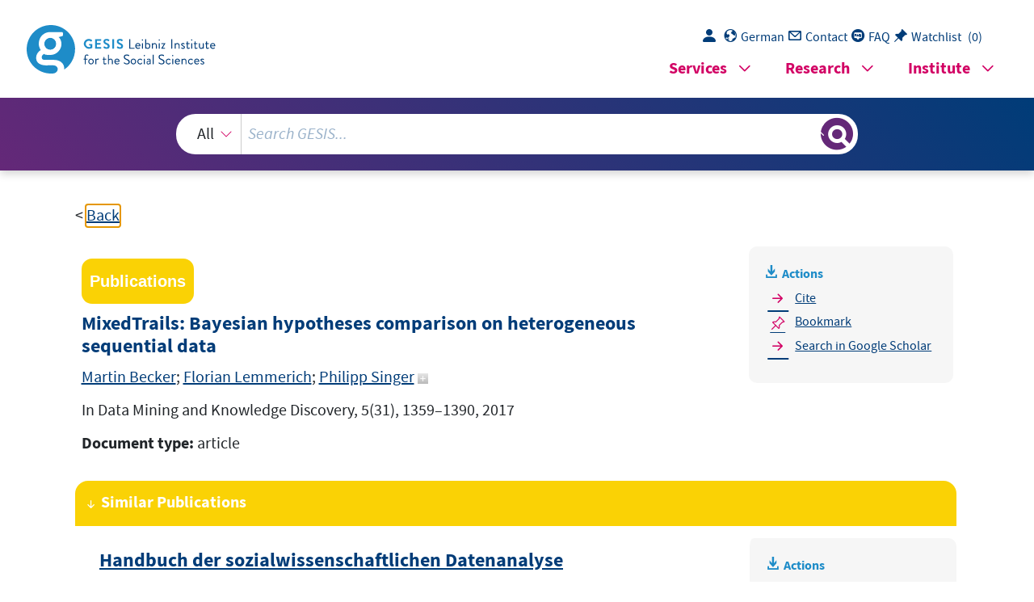

--- FILE ---
content_type: text/html; charset=UTF-8
request_url: https://search.gesis.org/services/get_stella_recommendation.php?doc_id=gris-publication-1nkk15lhpj58&click_path=gris-publication-1nkk15lhpj58&hostType=prod
body_size: 23995
content:
{"hits":{"total":{"value":10,"relation":"eq"},"hits":[{"_index":"gesis-03-02-2026-02-00-52","_id":"gris-publication-5vtl76n4o8s0","_version":1,"_seq_no":43790,"_primary_term":1,"found":true,"_source":{"type":"publication","document_type":"book","data_source":"GESIS-GRIS","index_source":"GESIS-GRIS","title":"Handbuch der sozialwissenschaftlichen Datenanalyse","date_recency":"2010","coreSjahr":"2010","id":"gris-publication-5vtl76n4o8s0","person":["Christof Wolf","Henning Best"],"person_sort":"WolfBest","source":"edited by Christof Wolf, Henning Best, VS Verl. f\u00fcr Sozialwiss., Wiesbaden, 2010","gesis_own":1},"system_type":"BASE","doc_rank":1,"rid":16846323},{"_index":"gesis-03-02-2026-02-00-52","_id":"gris-publication-6aj8uvc0smg0","_version":1,"_seq_no":44856,"_primary_term":1,"found":true,"_source":{"type":"publication","document_type":"inproceedings","data_source":"GESIS-GRIS","index_source":"GESIS-GRIS","title":"Comparing hypotheses about sequential data: a bayesian approach and its applications","date_recency":"2017","coreSjahr":"2017","doi":"https:\/\/doi.org\/10.1007\/978-3-319-71273-4_30","url":"http:\/\/ecmlpkdd2017.ijs.si\/papers\/paperID717.pdf","id":"gris-publication-6aj8uvc0smg0","person":["Florian Lemmerich","Philipp Singer","Martin Becker","Lisette Esp\u00edn Noboa","Dimitar Dimitrov","Denis Helic","Andreas Hotho","Markus Strohmaier"],"person_sort":"LemmerichSingerBecker","source":"In Machine Learning and Knowledge Discovery in Databases - European Conference, ECML PKDD 2017, Skopje, Macedonia, September 18-22, 2017, Proceedings, Part III, edited by Yasemin Altun, Kamalika Das, Taneli Mielik\u00e4inen, Donato Malerba, Jerzy Stefanowski, Jesse Read, Marinka Zitnik, Michelangelo Ceci, Saso Dzeroski, 354-357, Springer, Cham, 2017","gesis_own":1},"system_type":"EXP","doc_rank":2,"rid":16846323},{"_index":"gesis-03-02-2026-02-00-52","_id":"gris-publication-7678u7u0np50","_version":1,"_seq_no":45377,"_primary_term":1,"found":true,"_source":{"type":"publication","document_type":"incollection","data_source":"GESIS-GRIS","index_source":"GESIS-GRIS","title":"Daten in den Sozialwissenschaften","date_recency":"2022","coreSjahr":"2022","doi":"https:\/\/doi.org\/10.1007\/978-3-658-36972-9_10","id":"gris-publication-7678u7u0np50","person":["Oliver Watteler"],"person_sort":"Watteler","source":"In Forschungsstrategien in den Sozialwissenschaften: Eine Einf\u00fchrung, edited by Markus Tausendpfund, 225-256, Springer VS, Wiesbaden, 2022","gesis_own":1},"system_type":"BASE","doc_rank":3,"rid":16846323},{"_index":"gesis-03-02-2026-02-00-52","_id":"gesis-ssoar-19945","_version":5,"_seq_no":434425,"_primary_term":1,"found":true,"_source":{"title":"K\u00f6nnen Mischverteilungsmodelle das Problem heterogener Daten l\u00f6sen?","id":"gesis-ssoar-19945","date":"1999","date_recency":"1999","abstract":"'Datenheterogenit\u00e4t liegt vor, wenn die Untersuchungseinheiten in einer Stichprobe nicht als Realisationen aus einer gemeinsamen Verteilung aufgefa\u00dft werden k\u00f6nnen. Wird Heterogenit\u00e4t ignoriert, besteht die Gefahr von Fehlschl\u00fcssen. Die Ber\u00fccksichtigung von Heterogenit\u00e4t durch die Spezifikation zus\u00e4tzlicher exogener Variablen oder durch Gruppenvergleiche setzt voraus, da\u00df Informationen dar\u00fcber vorliegen, nie sich die Untersuchungseinheiten zu homogenen Subgruppen zusammenfassen lassen. In Mischverteilungsmodellen ist diese Kenntnis dagegen nicht n\u00f6tig. Zwar wird auch hier vorausgesetzt da\u00df sich eine Population aus Subpopulationen zusammensetzt. Die Zugeh\u00f6rigkeit der F\u00e4lle einer Stichprobe zu diesen als latente Klassen bezeichneten Subpopulationen mu\u00df aber nicht bekannt sein. Ein Nachteil dieser gr\u00f6\u00dferen Flexibilit\u00e4t von Mischverteilungsmodellen besteht darin, da\u00df es schwierig sein kann, eine eindeutige L\u00f6sung zu finden. Trotz dieser Schwierigkeit sind Mischverteilungsmodelle eine fruchtbare Erg\u00e4nzung des Angebots an statistischen Analysemodellen. Dies wird an einem Anwendungsbeispiel demonstriert bei dem anhand von Daten der ISSP-Umfrage 1993 der Zusammenhang zwischen der wahrgenommenen Umweltgef\u00e4hrdung durch Autos und der Bef\u00fcrwortung von politischen Ma\u00dfnahmen zur Verkehrsreduktion untersucht wird. Die Sch\u00e4tzungen von Mischverteilungsmodellen mit dem Programm Mplus von Muthen f\u00fchren hierzu einer L\u00f6sung mit zwei latenten Klassen, die sich in der Bewertung der Umweltgef\u00e4hrdung und der Zustimmung zu Ma\u00dfnahmen zur Verkehrsreduktion deutlich unterscheiden.' (Autorenreferat)","portal_url":"http:\/\/www.ssoar.info\/ssoar\/handle\/document\/19945","type":"publication","topic":["Bundesrepublik Deutschland","Stichprobenfehler","Individualverkehr","Verkehrspolitik","Umweltbewusstsein","Stichprobe","Umweltpolitik","Bev\u00f6lkerung","Umweltbelastung","Daten","Einstellung"],"person":["K\u00fchnel, Steffen M."],"person_sort":"K\u00fchnel","source":"In: ZA-Information \/ Zentralarchiv f\u00fcr Empirische Sozialforschung, 1999, 45, 44-70","links":[{"label":"URN","link":"http:\/\/nbn-resolving.de\/urn:nbn:de:0168-ssoar-199459"}],"subtype":"journal_article","document_type":"Zeitschriftenartikel","institutions":["GESIS"],"coreAuthor":["K\u00fchnel, Steffen M."],"coreSjahr":"1999","coreJournalTitle":"ZA-Information \/ Zentralarchiv f\u00fcr Empirische Sozialforschung","coreZsnummer":"45","coreLanguage":"de","urn":"urn:nbn:de:0168-ssoar-199459","data_source":"GESIS-SSOAR","index_source":"GESIS-SSOAR","database":"SSOAR - Social Science Open Access Repository","link_count":1,"gesis_own":1,"fulltext":1,"metadata_quality":10,"full_text":"                                 can be controlled by specification of additional exogenous variables or simultaneous                                                  menen Umweltgef\u00e4hrdung durch Autos und der Bef\u00fcrwortung von politischen Ma\u00dfnahmen zur Verkehrsreduktion untersucht wird. Die Sch\u00e4tzungen von Mischverteilungsmodellen mit dem Programm  M plus von  Muth\u00e9n  f\u00fchren hier zu einer L\u00f6sung mit zwei latenten Klassen, die sich in der Bewertung der Umweltgef\u00e4hrdung und der Zustimmung zu Ma\u00dfnahmen zur Verkehrsreduktion deutlich unterscheiden. keit sind Mischverteilungsmodelle eine fruchtbare Erg\u00e4nzung des Angebots an statistischen Analysemodellen. Dies wird an einem Anwendungsbeispiel demonstriert, bei dem anhand von Daten der ISSP-Umfrage 1993 der Zusammenhang zwischen der wahrgenomprobe zu diesen als latente Klassen bezeichneten Subpopulationen mu\u00df aber nicht bekannt sein. Ein Nachteil dieser gr\u00f6\u00dferen Flexibilit\u00e4t von Mischverteilungsmodellen besteht darin, da\u00df es schwierig sein kann, eine eindeutige L\u00f6sung zu finden. Trotz dieser Schwierigheiten zu homogenen Subgruppen zusammenfassen lassen. In Mischverteilungsmodellen ist diese Kenntnis dagegen nicht n\u00f6tig. Zwar wird auch hier vorausgesetzt, da\u00df sich eine Population aus Subpopulationen zusammensetzt. Die Zugeh\u00f6rigkeit der F\u00e4lle einer Stichrogenit\u00e4t ignoriert, besteht die Gefahr von Fehlschl\u00fcssen. Die Ber\u00fccksichtigung von Heterogenit\u00e4t durch die Spezifikation zus\u00e4tzlicher exogener Variablen oder durch Gruppenvergleiche setzt voraus, da\u00df Informationen dar\u00fcber vorliegen, wie sich die Untersuchungsein44 ZA-Information 45 K\u00f6nnen Mischverteilungsmodelle das Problem heterogener Daten l\u00f6sen? von Steffen K\u00fchnel  1 Zusammenfassung Datenheterogenit\u00e4t liegt vor, wenn die Untersuchungseinheiten in einer Stichprobe nicht als Realisationen aus einer gemeinsamen Verteilung aufgefa\u00dft werden k\u00f6nnen. Wird HeteAbstract Data are heterogeneous if units are not sampled from a unique population with common probability distribution. As a consequence inferences may become invalid. Heterogeneity 1Dr. Justus-Liebig-Universit\u00e4t Gie\u00dfen, Karl-Gl\u00f6ckner-Str. 21 Haus E, 35394 Gie\u00dfen.Steffen K\u00fchnel  ist Professor f\u00fcr empirische Sozialforschung am Institut f\u00fcr Politikwissenschaft an der  Umfrage des \"International Social Survey Program\" (ISSP) das Thema Umwelt behandelt. Diskussion, in der auch Vorschl\u00e4ge f\u00fcr die Vorgehensweise bei der Anwendung von Mischverteilungsmodellen formuliert werden. 1 Inhaltliche Fragestellung: Folgt aus der wahrgenommenen Umweltgef\u00e4hrdung durch Autos die Bef\u00fcrwortung politischer Ma\u00dfnahmen zur Verkehrsreduktion? Empirische Untersuchungen haben gezeigt, da\u00df hohes Umweltbewu\u00dftsein nicht notwendigerweise in umweltgerechteres Verhalten umgesetzt wird ( Diekmann\/Preisend\u00f6rfer , 1992; Franzen , 1997). Mit einem st\u00e4rkeren Zusammenhang ist m\u00f6glicherweise eher zu rechnen, wenn nicht direkt das eigene Verhalten, sondern die Zustimmung zu politischen Ma\u00dfnahmen angesprochen wird. Ob diese Vermutung zutrifft, soll mit Umfragedaten untersucht werden. 1993 wurde im Rahmen der j\u00e4hrlich in einer Reihe von Staaten durchgef\u00fchrten M plus  Mischverteilungsmodelle f\u00fcr das Anwendungsbeispiel berechnet. Es folgt ein Abschnitt \u00fcber Anwendungsprobleme. Im vorletzten Abschnitt wird die Erweiterung des Modells um Indikatoren f\u00fcr die latenten Klassen vorgestellt. Der Beitrag endet mit einer dieser Annahme er\u00f6rtert. Nach einer kurzen Diskussion der bislang \u00fcblichen Strategien zur Kontrolle von Datenheterogenit\u00e4t bei der Anwendung von Strukturgleichungsmodellen wird die Logik der Mischverteilungsmodelle vorgestellt. Dabei werden mit dem Programm diesem Beitrag diskutiert. Ausgangspunkt ist ein empirisches Beispiel aus der Umweltsoziologie, das im ersten Abschnitt n\u00e4her vorgestellt wird. Anhand dieses Beispiels werden die Annahme der Datenhomogenit\u00e4t und die m\u00f6glichen Konsequenzen einer Verletzung Mischverteilungsmodellen verspricht eine Reduzierung dieser Gefahr, geht diese Modellklasse doch explizit auf die M\u00f6glichkeit heterogener Datenstrukturen ein. Welche M\u00f6glichkeiten, aber auch Probleme die Anwendung von Mischverteilungsmodellen hat, wird in ronmental risks caused by car traffic and support of policies to reduce car traffic. The estimation of a mixed model using  Muth\u00e9n's  program  M plus results in a solution with two latent classes with different views on environmental risks and policies. Die in der Sozialforschung verwendeten Analysemodelle unterstellen in der Regel, da\u00df die Stichprobe homogene Daten aufweist. Verletzungen dieser Annahme, also heterogene Daten, k\u00f6nnen zu Fehlschl\u00fcssen bei der Dateninterpretation f\u00fchren. Die Anwendung von becomes more difficult to estimate a mixture model. In this paper, the application of latent variable mixture models and problems of application are demonstrated using data from the ISSP survey 1993. In this example the relation is investigated between perception of enviin subpopulations that are called latent classes. But in contrast to the classical method of group comparisons, it is not necessary to know the membership of a case to a subpopulation. Therefore, latent variable mixture models are more flexible. On the other hand, it ZA-Information 45 45 analysis of subgroups. In both approaches, a heterogeneous sample is divided in homogenous subgroups. Similarly, in latent variable mixture models the total population is divided  Umweltsteuer f\u00fcr private Autos ist aber andererseits die Gruppe derjenigen fast genau so gro\u00df, die dies eher oder stark ablehnt. Bei der Erh\u00f6hung der Benzinsteuer \u00fcberwiegt die Zahl der ablehnenden Urteile sogar die Zahl der Zustimmungen.                                                  fen, ist die Mehrheit daf\u00fcr. Anders sieht es jedoch aus, wenn die Erh\u00f6hung der Benzinsteuer oder die Einf\u00fchrung einer Umweltsteuer f\u00fcr Privatautos gefordert wird. Zwar stimmen jeweils etwa 40% einer solchen Ma\u00dfnahme eher oder stark zu. Bei der Einf\u00fchrung der verkehrspolitische Ma\u00dfnahmen zur Reduktion des Autoverkehrs erfassen. Frageformulierungen und Antworten hierzu sind in Tabelle 2 wiedergegeben. Solange es um die Finanzierung von Kampagnen geht, die zu einer freiwilligen Reduktion der Autonutzung aufru5 ... das wird mit Sicherheit nicht geschehen. 2.2% (979) (Quelle: Westdeutsche Befragte der ISSP-Befragung 1993) meine ... 1 ... das wird mit Sicherheit passieren, 25.3% 2 ... das ist sehr wahrscheinlich, 39.5% 3 ... das ist eher wahrscheinlich, 22.3% 4 ... das ist kaum wahrscheinliche, 10.6% von Autos verursachte Luftverschmutzung stark zunehmen werden? Ich 5 ... oder \u00fcberhaupt nicht gef\u00e4hrlich f\u00fcr die Umwelt? 1.4% (1001) Mehr Krankheiten durch Autos F\u00fcr wie wahrscheinlich halten Sie es, da\u00df in Deutschland in den n\u00e4chsten zehn Jahren gesundheitliche Sch\u00e4digungen bei Stadtbewohnern durch die 4 ... kaum gef\u00e4hrlich f\u00fcr die Umwelt, 5.5% 46 ZA-Information 45 Tabelle 1 : Beurteilung von Autos als Umwelt-Risiko Umweltgef\u00e4hrdung durch Autos: Ganz allgemein betrachtet, ist die durch Autos verursachte Luftver- Nennungen schmutzung Ihrer Ansicht nach ... 1 ... \u00e4u\u00dferst gef\u00e4hrlich f\u00fcr die Umwelt, 21.8% 2 ... sehr gef\u00e4hrlich f\u00fcr die Umwelt, 42.0% 3 ... etwas gef\u00e4hrlich f\u00fcr die Umwelt, 29.4% Die Daten dieser ISSP-Studie werden im Zentralarchiv unter der ZA-Studien-Nr. 2450 f\u00fcr Sekund\u00e4ranalysen bereitgestellt. In Tabelle 1 ist die Antwortverteilung von zwei Fragen zur Umweltgef\u00e4hrdung durch Autos f\u00fcr die Befragten der westdeutschen Teilstichprobe der ISSP-Umfrage wiedergegeben. 2 Die Antworten weisen darauf hin, da\u00df die Mehrheit der Befragten der Auffassung ist, da\u00df der Autoverkehr die Umwelt und die Gesundheit von Stadtbewohnern gef\u00e4hrdet. Bedeutet dies auch, da\u00df die Befragten f\u00fcr Ma\u00dfnahmen zur Reduktion des Umweltverkehrs eintreten? In der Umfrage finden sich auch Fragen, die eine Zustimmung f\u00fcr unterschiedliche 2  Da es denkbar ist, da\u00df sich Personen aus den neuen und den alten Bundesl\u00e4ndern bei den Einstellungen zur Umwelt unterscheiden, konzentriert sich die Analyse in diesem Beitrag auf die 1014 Befragten aus den altenBundesl\u00e4ndern.  Benzinsteuer 0.325 0.257 0.253 1.000 Pkw-Steuer 0.321 0.253 0.216 0.664 1.000 Standardabweichung 0.886 1.015 1.279 1.375 1.411 soll, weist mittlere Korrelationen mit den \u00fcbrigen Variablen auf, wobei die Korrelationen mit den anderen Ma\u00dfnahmen h\u00f6her sind als die mit den Umweltgef\u00e4hrdungen. Tabelle 3 : Korrelationen, Mittelwerte und Standardabweichungen durch Autos. Noch etwas h\u00f6her ist die Korrelation zwischen den beiden Bewertungen verkehrspolitischer Ma\u00dfnahmen, die durch Benzin- oder Pkw-Steuer die Autonutzung reduzieren wollen. Die dritte Ma\u00dfnahme, die \u00fcber Kampagnen zur Verkehrsreduktion beitragen verkehr ansteigen. Tats\u00e4chlich zeigen sich positive Korrelationen zwischen den Variablen. Die in Tabelle 3 wiedergegebenen Werte weisen dabei ein klares Muster auf. Erwartungsgem\u00e4\u00df besteht eine hohe Korrelation zwischen den beiden Fragen zur Umweltgef\u00e4hrdung 5 stimme \u00fcberhaupt  11.8% 20.9% 23.0% nicht zu (949) (963) (959) (Quelle: Westdeutsche Befragte der ISSP-Befragung 1993) 4 stimme eher nicht zu 15.8% 24.3% 18.9% 3 weder noch 14.8% 15.4% 15.5% wenden 1 stimme stark zu 19.7% 14.1% 15.3% 2 stimme eher zu 37.9% 25.3% 27.2% Verkehrsmittel verrung der \u00f6ffentlichen Geld f\u00fcr die VerbesseSteuer f\u00fcr private Pkws ... eine besondere Umweltsteuer auf Privatautos erheben und das dem Auto zu fahren bewegen, weniger mit um die Leute dazu zu in jedem Jahr erh\u00f6hen, Erh\u00f6hung der Benzinsteuer ... die Steuern f\u00fcr Treibstoffe w\u00e4hrend der n\u00e4chsten 10 Jahre fahren mit dem Auto zu \u00fcberzeugen, weniger die Leute davon zu ZA-Information 45 47 Tabelle 2 : Bewertung verkehrspolitischer Ma\u00dfnahmen zur Verkehrsreduktion Zum Schutz der Umwelt sollte die Bundesregierung ... Kampagnen zur Verkehrsreduktion ... \u00f6ffentliche Gelder f\u00fcr Informationskampagnen ausgeben, um Es liegt nahe, zwischen den in Tabelle 1 und Tabelle 2 vorgestellten Variablen eine positive Beziehung anzunehmen. Danach sollte das Ausma\u00df der Zustimmung zu den verkehrspolitischen Ma\u00dfnahmen mit der H\u00f6he der vermuteten Umweltbelastung durch den AutoUmweltge- Mehr Krank- Kampagnen f\u00e4hrdung heiten durch zur Verkehrs- Erh\u00f6hung der Steuer auf Korrelationen durch Autos Autos reduktion Benzinsteuer private Pkws Umweltgef\u00e4hrdung 1.000 Mehr Krankheiten 0.603 1.000 Kampagnen 0.181 0.182 1.000 Mittelwert 2.203 2.241 2.618 3.115 3.047 (Quelle: Westdeutsche Befragte der ISSP-Befragung 1993, n=894)  zierter Struktur und empirischen Daten auf. auf den Risikofaktor laden. Das schlie\u00dflich resultierende Strukturgleichungsmodell ist in Abbildung 1 wiedergeben. Mit einem Chiquadratwert von nur 3.911 bei f\u00fcnf Freiheitsgraden (p=0.562) weist das Modell eine ausgezeichnete \u00dcbereinstimmung zwischen spezifierkl\u00e4rt wird. Bei der Sch\u00e4tzung eines entsprechenden Modells weist eine nicht befriedigende Modellanpassung und ein hoher Modifikationsindex darauf hin, da\u00df die Bewertung von Kampagnen zur Verkehrsreduktion nicht nur auf den Ma\u00dfnahmenfaktor, sondern auch .120 48 ZA-Information 45 Abbildung 1:  Einflu\u00df der Risikobewertung auf die Akzeptanz verkehrspolitischer Ma\u00dfnahmen 0.541 1 Umweltgef\u00e4hrdung 0. 238 .833 durch Autos R\u00b2: 65.9% Umweltrisiko 1 .723 Mehr Krankheiten 0.493 durch Autos R\u00b2: 52.3% 0.208 0.714 0.463 Kampagnen zur 1.481 Verkehrsreduktion R\u00b2: 9.5% 0.263 .234 Politische 1 Erh\u00f6hung der 0.593  Ma\u00dfnahmen .828 Benzinsteuer R\u00b2: 68.5% 1 .803  1.015 R\u00b2: 21.4% Steuer f\u00fcr 0.712 private Pkw R\u00b2: 64.5% LR-Modellfit:  \u03c7\u00b2=3.911, df=5, Prob.=0.5620 (n=894) (ML-Sch\u00e4tzung,  Unstandardisierte L\u00f6sung fett , standardisierte L\u00f6sung kursiv ) Dieses Korrelationsmuster legt es nahe, ein Strukturgleichungsmodell zu formulieren, bei dem die beiden Umweltgef\u00e4hrdungen einen Faktor 'Umweltrisiko' und die drei Ma\u00dfnahmen einen weiteren Faktor 'Politische Ma\u00dfnahmen' bilden, der durch den ersten Faktor  Schl\u00fcsse in Frage stellen, da\u00df die Regressionskoeffizienten aber trotzdem konsistent und wie die Homogenit\u00e4tsannahme verletzt ist. So ist aus der klassischen Regressionsanalyse bekannt, da\u00df bei einer Kleinstquadratsch\u00e4tzung ungleiche Residualvarianzen zwar die Sch\u00e4tzung von Standardfehlern verzerren und damit die G\u00fcltigkeit inferenzstatistischer terschiedliche Regressionskoeffizienten bei logistischen Regressionen aufweisen ( K\u00fchnel \/Bamberg  1998;  Bamberg  u.a. 1999). Welche Konsequenzen h\u00e4tte dies f\u00fcr die Ergebnisse der im ersten Abschnitt vorgestellten Analyse? Die Antwort h\u00e4ngt davon ab, wo und Personen gelten. Entsprechendes gilt auch f\u00fcr die Beziehungen zwischen den Indikatoren und den Faktoren. Schlie\u00dflich wird auch noch unterstellt, da\u00df die Residuen bei allen F\u00e4llen gleiche Varianzen aufweisen. Es ist nicht ausgeschlossen, da\u00df die Homogenit\u00e4tsannahme falsch ist. So haben wir bei Umfragedaten von Studierenden aus Gie\u00dfen Hinweise daf\u00fcr gefunden, da\u00df es zwei Gruppen gibt, die sich nicht nur beim Umweltbewu\u00dftsein unterscheiden, sondern die auch untung verkehrspolitischer Ma\u00dfnahmen aufzeigen. Unterstellt wird aber, da\u00df der gesch\u00e4tzte Effekt f\u00fcr alle Personen gleich ist, die \"wahren\" Regressionskoeffizienten der Regression von 'Politischen Ma\u00dfnahmen' auf das 'Umweltrisiko' in der Population also f\u00fcr alle nicht, da\u00df sich die Befragten nicht unterscheiden d\u00fcrfen. Im Gegenteil, das Modell postuliert ja gerade, da\u00df Personen, die das Umweltrisiko durch Autos relativ h\u00f6her einsch\u00e4tzen als der Durchschnitt aller Personen, auch eine \u00fcber dem Durchschnitt liegende Bef\u00fcrworgemeinsamen Population aufgefa\u00dft werden k\u00f6nnen, deren Verteilung durch ein geeignetes statistisches Modell beschrieben wird. Die in Abbildung 1 gesch\u00e4tzten Beziehungen zwischen den f\u00fcnf Variablen gelten danach in gleicher Weise f\u00fcr alle F\u00e4lle. Dies hei\u00dft nun mit den beiden \u00fcbrigen Ma\u00dfnahmen noch mit der Gef\u00e4hrdung der Umwelt durch Autos besonders stark zusammenh\u00e4ngen. 2 Die Bedeutung von Datenhomogenit\u00e4t und Konsequenzen von Datenheterogenit\u00e4t f\u00fcr empirische Analysen Bei der Analyse der ISSP-Daten mit Hilfe eines linearen Strukturgleichungsmodells wurde unterstellt, da\u00df die Stichprobendaten homogen sind. Datenhomogenit\u00e4t bedeutet, da\u00df alle F\u00e4lle der Stichprobe als zuf\u00e4llige und voneinander unabh\u00e4ngige Realisationen aus einer schen 0.723 und 0.833 auf. Die beiden Faktoren sind daher recht gut durch die jeweiligen Indikatoren erfa\u00dft. Die Doppelladung des Indikators 'Kampagnen' und deren eher geringe Werte legen jedoch den Schlu\u00df nahe, da\u00df die Kampagnen zur Verkehrsreduktion weder bei der Wahrnehmung des Umweltrisikos erkl\u00e4ren gut 20% der Unterschiede bei den verkehrspolitischen Ma\u00dfnahmen, was einer Korrelation von 0.46 entspricht. Mit Ausnahme des Indikators 'Kampagnen' weisen alle Indikatoren hohe standardisierte Ladungen zwiZA-Information 45 49 Nach diesem Modell besteht ein m\u00e4\u00dfiger Zusammenhang zwischen der Einsch\u00e4tzung des Umweltrisikos und der Zustimmung zu verkehrspolitischen Ma\u00dfnahmen: Die Unterschiede  zus\u00e4tzliche erkl\u00e4rende Variable kann dieses Problem m\u00f6glicherweise l\u00f6sen.                                                  nahe, da\u00df der Besitz eines Autos eine Gr\u00f6\u00dfe ist, deren Ignorierung unber\u00fccksichtigte Heterogenit\u00e4t im Datensatz hervorruft und dadurch die gesch\u00e4tzten Beziehungen zwischen den beiden Faktoren aus Abbildung 1 verzerrt. Erst die Ber\u00fccksichtigung von Autobesitz als Zuge (vgl.  Muth\u00e9n  1989). Eine Strategie basiert darauf, da\u00df eine Verletzung der Homogenit\u00e4tsannahme durch nichtber\u00fccksichtigte Variablen ausgel\u00f6st werden kann. Bei der Analyse des Zusammenhangs zwischen 'Umweltrisiko' und 'politischen Ma\u00dfnahmen' liegt es von \"B\u00fcndnis 90 \/ die Gr\u00fcnen\" vor der letzten Bundestagswahl, den Benzinpreis schrittweise auf 5 DM zu erh\u00f6hen, zeigen, welche Konsequenzen eine Fehleinsch\u00e4tzung der \u00f6ffentlichen Meinung haben kann. indirekt die Zustimmung zu politischen Ma\u00dfnahmen zu erh\u00f6hen, die den Autoverkehr reduzieren sollen, dann w\u00fcrde eine solche Politik zumindest in der Gruppe mit dem geringen Zusammenhang wenig Erfolg haben. Die sehr negativen Reaktionen auf den Vorschlag geringe oder gar keine Beziehung best\u00fcnde. Falls eine solche Heterogenit\u00e4t der Population nicht entdeckt w\u00fcrde und etwa auf der Basis der Ergebnisse aus Abbildung 1 versucht w\u00fcrde, die Einsch\u00e4tzung der Umweltgef\u00e4hrdung durch Autos zu beeinflussen und damit heiten m\u00f6glicherweise sehr unzutreffend beschreiben. Beim Einflu\u00df des Umweltrisikos auf die politischen Ma\u00dfnahmen w\u00e4re z.B. der Fall denkbar, da\u00df es in einer Teilgruppe von Befragten eine sehr starke Beziehung g\u00e4be, w\u00e4hrend in einer anderen Teilgruppe nur eine bestehen. Problematischer ist es, wenn die Regressionskoeffizienten \u00fcber die F\u00e4lle variieren. Die bei der Sch\u00e4tzung berechneten Werte sind dann mittlere Werte, die die tats\u00e4chlichen Gegeben50 ZA-Information 45 unverzerrt gesch\u00e4tzt werden. Entsprechendes gilt auch bei der Sch\u00e4tzung von linearen Strukturgleichungsmodellen, die ja aus einer Menge von linearen Regressionsgleichungen 3 3 Klassische L\u00f6sungsans\u00e4tze bei heterogenen Daten Das Ziel jeder Datenanalyse ist es, ein zutreffendes Bild \u00fcber einen Ausschnitt der Wirklichkeit zu liefern. Bei heterogenen Daten wird entsprechend versucht, die Heterogenit\u00e4t durch ein geeignetes Analysemodell zu ber\u00fccksichtigen. Bei der Anwendung linearer Strukturgleichungsmodelle kamen in der Vergangenheit vor allem zwei Strategien zum 3 Zu diesem Thema siehe auch den Beitrag von  Markus  Klein  in diesem Heft.  Auto im Haushalt tats\u00e4chlich sowohl die Einsch\u00e4tzung der Umweltgef\u00e4hrdung durch Autos als auch die Bewertung politischer Ma\u00dfnahmen zur Verkehrsreduktion beeinflu\u00dft. Da die Effekte negativ sind und niedrigere Werte f\u00fcr die Wahrnehmung eines gr\u00f6\u00dferen UmweltDie Verf\u00fcgung \u00fcber ein Auto wird dabei durch eine 0\/1-kodierte dichotome Variable gemessen, die den Wert eins aufweist, wenn es kein Auto im Haushalt gibt. Dies trifft f\u00fcr 19.5% der 894 F\u00e4lle zu. Die Ergebnisse weisen darauf hin, da\u00df die Verf\u00fcgung \u00fcber ein .119 ZA-Information 45 51 Abbildung 2:  Die Ber\u00fccksichtigung von Autobesitz als zus\u00e4tzliche erkl\u00e4rende Variable 0.529 1 R\u00b2: 2.1% .833 Umweltgef\u00e4hrdung 0.238 durch Autos R\u00b2: 69.5% -0.271 Umweltrisiko 1 -.146 .723 Mehr Krankheiten 0.493 durch Autos R\u00b2: 52.3% Kein eigenes Auto 0.208 im Haushalt 19.5% 0.657 -0.730 .425 Kampagnen zur 1.481 -.255 0.264 Verkehrsreduktion R\u00b2: 9.5% .234 Politische 1 Erh\u00f6hung der 0.593 Ma\u00dfnahmen .828 Benzinsteuer R\u00b2: 68.5% 1 0.933 .803 R\u00b2: 27.2% Steuer f\u00fcr 0.713 private Pkw R\u00b2: 64.4% LR-Modellfit:  \u03c7\u00b2=4.012, df=8, Prob.=0.8560 (n=894) (ML-Sch\u00e4tzung,  Unstandardisierte L\u00f6sung fett ,  standardisierte L\u00f6sung kursiv ) In der ISSP-Umfrage 1993 wurde der Besitz von Autos im Haushalt der Befragten erfa\u00dft. Abbildung 2 zeigt die Ergebnisse der Sch\u00e4tzung eines Strukturgleichungsmodells, bei dem Autobesitz sowohl das 'Umweltrisiko' als auch die 'politischen Ma\u00dfnahmen' beeinflu\u00dft.  schlie\u00dflich auch zwischen  den Mittelwerten in den beiden Gruppen. die Beziehung zwischen 'Umweltrisiko' und 'politischen Ma\u00dfnahmen', die Ladung der 'Kampagnen zur Verkehrsreduktion' auf die 'politischen Ma\u00dfnahmen' und die Residualvarianzen und Reliabilit\u00e4ten (erkl\u00e4rte Varianzen) der Indikatoren auf. Differenzen gibt es pe ohne Autobesitz die urspr\u00fcnglich unterstellte Struktur, nach der die zwei Fragen zur Umweltgef\u00e4hrdung den ersten und die Bewertung der drei politischen Ma\u00dfnahmen den zweiten Faktor bilden. Unterschiedliche Werte zwischen den beiden Gruppen weisen auch einem simultanen Gruppenvergleich zu sch\u00e4tzen. Bei einem solchen Gruppenvergleich ist es m\u00f6glich, unterschiedliche Beziehungen zwischen den Gruppen zu modellieren. In Abbildung 3 sind die Ergebnisse eines simultanen Gruppenvergleichs von Autobesitzern und Personen ohne Auto wiedergegeben. Die Pfaddiagramme weisen bei beiden Gruppen eine deutlich unterschiedliche Beziehungsstruktur auf. W\u00e4hrend das Modell f\u00fcr die Autobesitzer dem Ausgangsmodell aus Abbildung 1 recht \u00e4hnlich sieht, zeigt sich f\u00fcr die Grupsitz als zus\u00e4tzliche erkl\u00e4rende Variable nur unzureichend aufgefangen werden. Stattdessen b\u00f6te sich hier die zweite Strategie der Kontrolle von Datenheterogenit\u00e4t an, n\u00e4mlich f\u00fcr beide Gruppen ein eigenes Modell zu spezifizieren und die Regressionskoeffizienten in ber\u00fccksichtigte Variablen nicht-additive Effekte aufweisen. W\u00fcrden sich etwa die Regressionsgewichte der 'politischen Ma\u00dfnahmen' auf das 'Umweltrisiko' bei Autobesitzern und Personen ohne Auto unterscheiden, dann k\u00f6nnte dies durch die Einbeziehung von AutobeWerte in Abbildung 1. Das Beispiel zeigt, da\u00df die Ber\u00fccksichtigung zus\u00e4tzlicher erkl\u00e4render Variablen verzerrte Sch\u00e4tzungen korrigieren k\u00f6nne. Diese Vorgehensweise ist jedoch unzureichend, wenn unhin, da\u00df die Nichtber\u00fccksichtigung des Autobesitzes die gesch\u00e4tzte Beziehung zwischen 'Umweltrisiko' und 'politischen Ma\u00dfnahmen' \u00fcbersch\u00e4tzt. Das unstandardisierte wie das standardisierte Regressionsgewicht sind in Abbildung 2 geringer als die entsprechende mung des Umweltrisikos wie auch die Zustimmung zu Ma\u00dfnahmen zur Verkehrsreduktion. Umgekehrt halten Autobesitzer die Umwelt f\u00fcr weniger gef\u00e4hrdet und sind eher gegen Ma\u00dfnahmen zur Verkehrsreduktion. Der Vergleich mit Abbildung 1 weist zudem darauf 52 ZA-Information 45 risikos durch Autos (vgl. Tabelle 1) und eine gr\u00f6\u00dfere Zustimmung zu verkehrspolitischen Ma\u00dfnahmen (vgl. Tabelle 2) stehen, erh\u00f6ht das Fehlen eines Autos sowohl die Wahrneh4 In der Abbildung sind in den Symbolen f\u00fcr die Variablen unter den Variablenbezeichnungen die Interzepte (Regressionskonstanten) eingetragen. Aus diesen lassen sich die Mittelwerte berechnen.                                                  4  Die Mittelwerte bzw. Interzepte latenter Variablen k\u00f6nnen nicht eindeutig bestimmt werden. Es ist aller-dings m\u00f6glich, Differenzen zwischen Mittelwerten und Interzepten zu sch\u00e4tzen. Aus diesem Grund sind in Abbildung 3 die Interzepte der beiden Faktoren in der Gruppe der Autofahrer auf null fixiert. Die gesch\u00e4tz-ten Werte in der zweiten Gruppe messen dann die Differenzen zu den Werten der ersten Gruppe.  ZA-Information 45 53 0.534 Umweltgef\u00e4hrdung0.316 0.508 Umweltgef\u00e4hrdung0.288 1 durch AutosR\u00b2: 68.4% 1 durch AutosR\u00b2: 71.2% .827 2.255 .844 2.255 Umweltrisiko Umweltrisiko 0.000 1 -0.271 1 .714Mehr Krankheiten .745Mehr Krankheiten durch Autos0.490 durch Autos0.445 2.294 R\u00b2: 51.0% 2.294 R\u00b2: 55.5% 0.228 .131 0.641 Kampagnen zur 0.756 Kampagnen zur .440 Verkehrsreduktion0.931 .472 Verkehrsreduktion0.845 2.695 R\u00b2: 6.9% 2.695 R\u00b2. 15.5% 0.214 0.428 .178 .394 Polit. Ma\u00dfnahmen Erh\u00f6hung der Polit. Ma\u00dfnahmen Erh\u00f6hung der 0.000 1 Benzinsteuer0.361 -0.695 1 Benzinsteuer0.246 .799 3.288 R\u00b2: 63.9% .868 3.288 R\u00b2: 75.4% 1 1 0.806 .770 0.777 .872 R\u00b2. 19.4% Steuer f\u00fcr 0.408 R\u00b2: 22.3% Steuer f\u00fcr 0.240 private PKWsR\u00b2: 52.9% private PKWsR\u00b2: 76.0% 3.221 3.221 Autobesitzer: 80.5% (n=720) Ohne Autobesitz:: 19.5% (n=174) LR-Modellfit: \u03c7\u00b2=19.856, df=14, Prob.=0.1347 (ML-Sch\u00e4tzung, Unstandardisierte L\u00f6sung fett, standardisierte L\u00f6sung kursiv, Interzepte unter Variablenbeschreibung ) Abbildung 3: Unterschiedliche Beziehungen bei  Autobesitzern und Personen ohne Auto  Wenn F(Y) die (multivariate) Verteilungsfunktion einer Gesamtpopulation bezeichnet,                                                  latente Klassen  bezeichnet. schiedlichen Teilstichproben zusammen, wobei jedoch die Gruppenzugeh\u00f6rigkeit der einzelnen F\u00e4lle unbekannt ist. Da die Gruppenzugeh\u00f6rigkeit zu den Subpopulationen bzw. Teilstichproben unbeobachtbar ist, werden die Gruppen in Mischverteilungsmodellen als den. Stattdessen wird nur angenommen, da\u00df sich die Gesamtpopulation aus unterschiedlichen Subpopulationen zusammensetzt und f\u00fcr diese Subpopulationen jeweils unterschiedliche Parameter gelten. Entsprechend setzt sich auch die Gesamtstichprobe aus unterVariablen Teilgruppen, f\u00fcr die Homogenit\u00e4t unterstellt wird. Beide L\u00f6sungsstrategien sind daher ungeeignet, wenn unbekannt ist, wie die einzelnen F\u00e4lle einer Stichprobe unterschiedlichen Subgruppen zuzuordnen sind. doch die Gruppenzugeh\u00f6rigkeit das Kriterium, das die heterogenen F\u00e4lle voneinander unterscheidet. Innerhalb der Gruppen wird weiterhin Homogenit\u00e4t angenommen. Auch bei der Spezifikation einer zus\u00e4tzlichen erkl\u00e4renden Variable bilden die Auspr\u00e4gungen dieser (0.440 f\u00fcr Autobesitzer und 0.472 f\u00fcr Personen ohne Auto). In Abbildung 1 liegt der gesch\u00e4tzte Wert mit 0.463 dagegen zwischen den beiden Gruppenwerten. 4 Die Anwendung von Mischverteilungsmodellen Die beiden \u00fcblichen Strategien bei Datenheterogenit\u00e4t setzen voraus, da\u00df die Ursache der mangelnden Homogenit\u00e4t bekannt ist. Beim Gruppenvergleich ist dies offensichtlich, ist sogar zu einem schlechteren Ergebnis zu f\u00fchren als die Ignorierung der durch Autobesitz hervorgerufenen Datenheterogenit\u00e4t. Zumindest das standardisierte Regressionsgewicht untersch\u00e4tzt in Abbildung 2 mit einem Wert von 0.425 die Werte in den beiden Gruppen simultanen Gruppenvergleichs (Abbildung 3) der ersten Strategie der Spezifikation einer zus\u00e4tzlichen erkl\u00e4renden Variable (Abbildung 2) vorzuziehen. Bei der Sch\u00e4tzung der Beziehung zwischen 'Umweltrisiko' und 'politischen Ma\u00dfnahmen' scheint die erste Strategie 54 ZA-Information 45 Da sich bei den ISSP-Daten nahezu alle Modellgr\u00f6\u00dfen zwischen der Gruppe der Autobesitzer und der Nichtbesitzer unterscheiden, ist in diesem Beispiel die zweite Strategie des 5 Einen Ausweg bieten Mischverteilungsmodelle an. Die Idee dieser Modelle entspricht im wesentlichen dem simultanen Gruppenvergleich. Im Unterschied zum \u00fcblichen Gruppenvergleich ist es aber nicht notwendig, die Stichprobe explizit in Subgruppen zu unterschei6 Die Bezeichnung \"Mischverteilungsmodelle\" (engl.:  latent variable mixture models ) kommt daher, da\u00df sich die Verteilung in der Gesamtpopulation als eine Mischung aus verschiedenen Verteilungen in den latenten Klassen zusammensetzt. 5  Dies gilt auch f\u00fcr eine dritte Strategie, bei der Heterogenit\u00e4t durch die Spezifikation von Mehrebenenmo-dellen kontrolliert werden soll (zu Mehrebenenmodellen mit latenten Variablen vgl.  Muth\u00e9n  1989). 6  Tats\u00e4chlich k\u00f6nnen die hier vorgestellten Mischverteilungsmodelle als eine Kombination aus latenter Klassenanalyse (LCA) und linearen Strukturgleichungsmodellen verstanden werden. Eine Einf\u00fchrung in dieLCA findet sich in dem Lehrbuch von  Andre\u00df  u.a. (1997).  Faktor zu spezifizieren. Ma\u00dfnahmen, die Autofahrer direkt belasten, und solchen, die dies nicht tun. Die 'Kampagnen zur Verkehrsreduktion' bilden einen Indikator f\u00fcr die zweite Ma\u00dfnahmengruppe. Da es hierzu aber keinen weiteren Indikator gibt, ist es nicht m\u00f6glich, explizit einen eigenen Indikator der wahrgenommenen Umweltgef\u00e4hrdung ist. Schon die mit nur 1.5% \u00e4u\u00dferst geringe erkl\u00e4rte Varianz spricht dagegen. Statt dessen ist davon auszugehen, da\u00df in der ersten Klasse eine klare Unterscheidung getroffen wird zwischen verkehrspolitischen sierten Individualverkehr erzielen wollen. Die Ladung der 'Kampagnen zur Verkehrsreduktion' auf den Faktor 'Umweltrisiko' in der ersten Klasse sollte allerdings nicht dahingehend interpretiert werden, da\u00df in dieser Klasse die Zustimmung zu Kampagnen ein etwas unzuverl\u00e4ssigeren Indikator bilden. In der ersten Klasse erfassen dagegen nur die beiden Ma\u00dfnahmen einen gemeinsamen Faktor, die \u00fcber eine finanzielle Belastung der Autofahrer durch Benzinpreiserh\u00f6hungen oder Steuer f\u00fcr private Autos weniger motoriFaktor. Inhaltlich bedeutet dies, da\u00df in den beiden Klassen offenbar unterschiedliche Sichtweisen bestehen. In der zweiten Klasse k\u00f6nnen alle drei Ma\u00dfnahmen zu einem Faktor zusammengefa\u00dft werden, wobei die 'Kampagnen zur Verkehrsreduktion' allerdings einen beiden latenten Klassen noch deutlicher als beim simultanen Gruppenvergleich. In der ersten und mit 80.8% gr\u00f6\u00dferen Klasse l\u00e4dt die Bef\u00fcrwortung von Kampagnen zur Verkehrsreduktion nur auf dem ersten Faktor, in der zweiten Klasse dagegen nur auf dem zweiten Standardfehler auch robuste, d.h. verteilungsunabh\u00e4ngige, Sch\u00e4tzer zur Verf\u00fcgung stehen. Die Ergebnisse der Sch\u00e4tzung eines Mischverteilungsmodells mit zwei Klassen f\u00fcr die ISSP-Daten sind in Abbildung 4 wiedergegeben. In diesem Modell unterscheiden sich die werte, Varianzen und Kovarianzen exogener Variablen sowie Regressionskoeffizienten) innerhalb einer latenten Klasse oder auch \u00fcber latente Klassen hinweg gleichzusetzen. Das Programm sch\u00e4tzt die unbekannten Modellparameter mittels ML-Sch\u00e4tzung, wobei f\u00fcr die wie bereits die Sch\u00e4tzungen der in den Abbildungen 1 bis 3 wiedergegebenen Strukturgleichungsmodelle - mit dem Programm M plus  Version 1.03 von  Bengt   Muth\u00e9n ( Muth\u00e9n \/ Muth\u00e9n  1998) berechnet worden. Bei der Sch\u00e4tzung eines Mischverteilungsmodells wird zun\u00e4chst die Anzahl der latenten Klassen festgelegt. Wie beim simultanen Gruppenvergleich wird dann f\u00fcr jede Klasse ein gruppenspezifisches lineares Strukturgleichungsmodell spezifiziert. Dabei ist es m\u00f6glich, verschiedene Modellparameter (Mittelaller Verteilungsfunktionen in den latenten Klassen: ZA-Information 45 55 F c(Y) die Verteilungsfunktion in einer latenten Klasse c, und  \u03c0c die Gr\u00f6\u00dfe (den Anteil) der latenten Klasse c an der Gesamtpopulation, dann ergibt sich F(Y) als gewichtetes Produkt F(Y) F (Y)=? \u220f\u03c0cc (1) c Erst seit kurzer Zeit stehen f\u00fcr die Sch\u00e4tzung von Mischverteilungsmodellen leistungsf\u00e4hige Sch\u00e4tzalgorithmen zur Verf\u00fcgung. Die nachfolgenden Mischverteilungsmodelle sind -  56 ZA-Information 45 0.535 1 Umweltgef\u00e4hrdung 0.341 1 Umweltgef\u00e4hrdung0.172 durch Autos0.252 durch Autos .824 2.303 R\u00b2: 68.0% .815 2.303 R\u00b2: 66.5% Umweltrisiko Umweltrisiko 0.000 1 -0.531 1 .703Mehr Krankheiten .744Mehr Krankheiten durch Autos0.546 durch Autos0.275 2.343 R\u00b2: 49.5% 2.343 R\u00b2: 55.4% 0.213 .121 0.482 0.362 Kampagnen zur .378 VerkehrsreduktionKampagnen zur1.626 .467 0.191 R\u00b2: 1.5% VerkehrsreduktionR\u00b2. 32.8% 2.866 0.675 2.866 .573 Polit. Ma\u00dfnahmen Erh\u00f6hung der Erh\u00f6hung der 0.000 1 Benzinsteuer0.714 Polit. Ma\u00dfnahmen1 Benzinsteuer0.176 .741 3.478 R\u00b2: 54.9% -1.688 .733 3.478 R\u00b2: 538% 1 1 .713 .854 0.745 Steuer f\u00fcr 0.160 Steuer f\u00fcr R\u00b2. 14.3% R\u00b2: 21.8% private PKWs0.842 private PKWs0.076 3.402 R\u00b2: 50.8% 3.402 R\u00b2: 72.9% Klasse 1: 80.8% Klasse 2: 19.2% Log-Likelihood: -6339.553   AIC: 12731.105    BIC: 12855.793 LR-Test gegen ein unrestringiertes Mischmodell mit 2 Klassen: \u03c7\u00b2=10.506, df=15, Prob.=0.7868 (n=894) (ML-Sch\u00e4tzung, Unstandardisierte L\u00f6sung fett, standardisierte L\u00f6sung kursiv, Interzepte unter Variablenbeschreibung ) Abbildung 4: Risikobewertung und Akzeptanz verkehrspolitischer Ma\u00dfnahmen im  Mischverteilungsmodell mit 2 Klassen  Kampagnen gibt es eine knappe Mehrheit. Die Zustimmung hierzu hat in dieser Subpopugnen, die f\u00fcr eine freiwillige Reduzierung der Autonutzung werben. In der mit fast 81% deutlich gr\u00f6\u00dferen Gruppe gibt es dagegen eine klare Ablehnung von verkehrspolitischen Ma\u00dfnahmen, die die individuellen Kosten der Autonutzung erh\u00f6hen. Lediglich f\u00fcr die finden in dieser Gruppe eine deutliche Zustimmung. Die Zustimmung h\u00e4ngt mit der Wahrnehmung der Umweltgef\u00e4hrdung zusammen, wobei der Zusammenhang bei Ma\u00dfnahmen, die die individuellen Kosten des Individualverkehrs erh\u00f6hen, st\u00e4rker ist als bei KampaKampagnen zur Verkehrsreduktion 2.866 1.597 Erh\u00f6hung der Benzinsteuer 3.478 1.598 Steuer f\u00fcr private Pkw 3.402 1.522 Mehr Krankheiten durch Autos 2.343 1.812 mung hin. Tabelle 4 : Mittelwerte in den latenten Klassen ersten Klasse nur die Kampagnen im Durchschnitt eine leichte Zustimmung erhalten und bei den beiden anderen Ma\u00dfnahmen eher mit Ablehnung zu rechnen ist, weisen die Mittelwerte in der zweiten Klasse bei allen drei Ma\u00dfnahmen auf eine deutliche Zustimden Faktoren. Verglichen mit der ersten Klasse wird die Umweltgef\u00e4hrdung durch Autos in der zweiten Klasse um mehr als eine halbe Einheit gr\u00f6\u00dfer eingesch\u00e4tzt. Bei den 'politischen Ma\u00dfnahmen' betr\u00e4gt die Differenz sogar ann\u00e4hernd zwei Einheiten. W\u00e4hrend in der ersten Klasse, wo nur 14.3% der Varianz erkl\u00e4rt wird. Am pr\u00e4gnantesten sind die Mittelwertunterschiede, die in Tabelle 4 wiedergegeben sind. Da alle beobachteten Variablen auf Antwortskalen mit f\u00fcnf Antwortkategorien basieren, gilt diese Skalierung auch f\u00fcr die beigressionsgewicht der Regression des Ma\u00dfnahmenfaktors auf den Risikofaktor in der zweiten Klasse geringer als in der ersten Klasse. Aufgrund der geringeren Streuung in der zweiten Klasse ist der Anteil der erkl\u00e4rten Varianz mit 21.8% aber deutlich h\u00f6her als in der ZA-Information 45 57 Neben der Zuordnung der beobachteten Variablen zu den Faktoren unterscheiden sich auch die gesch\u00e4tzten Koeffizienten zwischen den Klassen. So ist zwar das unstandardisierte ReKlasse 1 Klasse 2 Faktoren Umweltrisiko 0.000 -0.531 Politische Ma\u00dfnahmen 0.000 -1.880 Indikatoren Umweltgef\u00e4hrdung durch Autos 2.303 1.772 Das Mischverteilungsmodell weist somit auf eine deutliche Heterogenit\u00e4t in der ISSPStichprobe hin, die durch die Existenz von zwei sehr unterschiedlichen Subpopulationen hervorgerufen wird. In der mit gut 19% deutlich kleineren Subpopulation wird die Umweltgef\u00e4hrdung durch Autos als recht gro\u00df angesehen. Ma\u00dfnahmen zur Verkehrsreduktion  Autobesitzer automatisch in die Gruppe derjenigen fallen, die eine weniger kritische Sicht der Umweltgef\u00e4hrdung durch Autos aufweisen und sich gegen verkehrspolitische Ma\u00dfnahmen wenden, die sie direkt belasten w\u00fcrden. Umgekehrt ist es genauso plausibel, da\u00df vornherein festgelegten, deterministischen Zuordnung der Untersuchungseinheiten zu Gruppen erscheint es in vielen Situationen realistischer, da\u00df die Zuordnung nicht starr und deterministisch ist. So ist es in dem Anwendungsbeispiel durchaus plausibel, da\u00df nicht alle mung zu politischen Ma\u00dfnahmen, die umweltsch\u00e4dlicheres Verhalten verteuern, ein umweltgerechteres Verhalten zu erreichen, scheint kein leichtes Unterfangen zu sein. 5 Anwendungsprobleme von Mischverteilungsmodellen Gegen\u00fcber dem simultanen Gruppenvergleich weist die Anwendung von Mischverteilungsmodellen zwei f\u00fcr die Sozialforschung interessante Vorteile auf. Anstelle einer von Personen, die kein Auto haben und trotzdem der ersten Klasse angeh\u00f6ren. Aufgrund der Gr\u00f6\u00dfenordnung der Klassen \u00fcberwiegt ganz eindeutig der Personenkreis, der gegen Ma\u00dfnahmen ist, die das Autofahren verteuern. Der Versuch, auf indirektem Weg \u00fcber Zustimfestzustellen, da\u00df es auch Autobesitzer gibt, die der zweiten Klasse angeh\u00f6ren und bei denen daher mit einer Zustimmung zu verkehrspolitischen Ma\u00dfnahmen zu rechnen ist, deren Realisierung ihre eigenen Kosten erh\u00f6hen w\u00fcrde. Auf der anderen Seite gibt es aber auch 57.7% der 182 F\u00e4lle, die der zweiten Klasse zugeordnet werden, ein Auto in der Familie. Obwohl die Prozentsatzdifferenz von immerhin 28.6 Prozentpunkten auf einen deutlichen Zusammenhang zwischen Klassenzugeh\u00f6rigkeit und Autobesitz schlie\u00dfen l\u00e4\u00dft, ist doch werden. Jeder Fall wurde dabei der latenten Klasse zugeordnet, die die h\u00f6chste Zuordnungswahrscheinlichkeit aufweist. Von den der ersten Klasse zugeordneten 702 F\u00e4llen haben tats\u00e4chlich 86.3% ein Auto in der Familie. Entgegen der Erwartung haben aber auch eher Personen ohne Auto im Haushalt. Da das f\u00fcr die Modellsch\u00e4tzung verwendete Programm M plus  es erm\u00f6glicht, f\u00fcr jeden Fall die gesch\u00e4tzten Wahrscheinlichkeiten auszugeben, mit der ein Fall den latenten Klassen angeh\u00f6rt, kann dieser Vermutung nachgegangen Umweltgef\u00e4hrdung f\u00fcr deutlich weniger gro\u00df gehalten. Dieses Ergebnis repliziert die Befunde aus unseren Untersuchungen bei Gie\u00dfener Studierenden, wo mittels ClusterAnalysen ebenfalls zwei Gruppen identifiziert worden sind ( K\u00fchnel \/ Bamberg  1998). Im Unterschied zu den Studierenden scheint bei der Gesamtpopulation die Gruppe mit einer \u00f6kologischen Orientierung aber deutlich kleiner zu sein. Verglichen mit dem simultanen Gruppenvergleich (Abbildung 3) wird beim Mischverteilungsmodell die Unterschiedlichkeit der beiden Gruppen noch st\u00e4rker akzentuiert. Die \u00c4hnlichkeit zwischen den Modellen legt die Vermutung nahe, da\u00df in der ersten Klasse des Mischverteilungsmodells eher Autobesitzer zu erwarten sind und in der zweiten Klasse 58 ZA-Information 45 lation aber kaum etwas mit der Einsch\u00e4tzung der Umweltgef\u00e4hrdung durch Autos zu tun. Verglichen mit der kleineren Subpopulation wird in dieser gr\u00f6\u00dferen Gruppe die Gefahr der  einem iterativen Vorgehen, bei dem eine suboptimale Ausgangsl\u00f6sung schrittweise immer n\u00e4her an das Optimum, die maximale Wahrscheinlichkeitsdichte, herangef\u00fchrt wird. Falls nun eine Ausgangsl\u00f6sung sehr weit von einer optimalen L\u00f6sung entfernt ist, kann es sehr Daten durch das spezifizierte Modell generiert worden sein k\u00f6nnten. Diese als MaximumLikelihood-Methode (ML-Sch\u00e4tzung) bezeichnete Vorgehensweise ist bei Mischverteilungsmodellen mathematisch sehr aufwendig zu berechnen und basiert grunds\u00e4tzlich auf lung in Subpopulationen zu finden. Auf der Anwendungsebene ergeben sich daraus drei Probleme: \u0095  Es ist sehr leicht m\u00f6glich, da\u00df der Sch\u00e4tzalgorithmus \u00fcberhaupt keine L\u00f6sung findet. \u0095  Es ist m\u00f6glich, mehrere L\u00f6sungen f\u00fcr einen Datensatz zu finden. \u0095  Es gibt kein eindeutiges Kriterium f\u00fcr die \u00dcbereinstimmung von Modell und Daten. Nach Gleichung (1) ist die Wahrscheinlichkeitsverteilung in einer Population das gewichtete Produkt der Wahrscheinlichkeitsverteilungen in den Subpopulationen. Bei der Sch\u00e4tzung eines Mischverteilungsmodells werden die unbekannten Modellparameter so bestimmt, da\u00df die maximale Wahrscheinlichkeitsdichte besteht, nach der die beobachteten be Wahrscheinlichkeitsverteilung auf unterschiedliche Weise entsprechend Gleichung (1) aus den Verteilungen von Subpopulationen zusammengesetzt werden kann. Bei der Anwendung von Mischverteilungsmodellen kommt es daher darauf an, die \"richtige\" Aufteistatistischen Gr\u00fcnden von Bedeutung, da verborgene Datenstrukturen die Homogenit\u00e4tsannahme und damit die Ergebnisse konventioneller Datenanalysen in Frage stellen k\u00f6nnen. Auf der anderen Seite gibt es jedoch auch Anwendungsprobleme, die nicht verschwiegen werden sollen. Diese ergeben sich aus dem problematischen Identifikationsstatus von Mischverteilungsmodellen. So wie sich eine Summe auf verschiedene Weise aus einzelnen Summanden zusammensetzen kann, so ist es auch m\u00f6glich, da\u00df in einer Population dieselber\u00fccksichtigt wurde, ergab sich doch eine L\u00f6sung, die einen Zusammenhang mit dem Autobesitz aufweist. Mit Mischverteilungsmodellen ist es somit m\u00f6glich, auch verborgene Datenstrukturen aufzudecken. Dies ist nicht nur inhaltlich interessant, sondern auch aus latenten Klassen in Mischverteilungsmodellen erm\u00f6glicht es, diese flexiblere und vermutlich realit\u00e4tsgerechtere Sicht bei der statistischen Modellierung zu ber\u00fccksichtigen. Ein zweiter Vorteil der Mischverteilungsmodelle besteht darin, da\u00df die Notwendigkeit entf\u00e4llt, explizit eine Gruppierungsvariable zu erheben. In die Berechnung des Mischverteilungsmodells aus Abbildung 4 sind allein die Antworten auf die f\u00fcnf in den Tabellen 1 und 2 vorgestellten Fragen eingegangen. Obwohl der Autobesitz bei der Sch\u00e4tzung nicht ZA-Information 45 59 nicht alle Fu\u00dfg\u00e4nger, Radfahrer und Nutzer von Bus und Bahn Autos als \u00e4u\u00dferst umweltsch\u00e4dlich betrachten und das Autofahren m\u00f6glichst verteuern wollen. Die Konzeption der  zur Verkehrsreduktion' anders laden. Vor dem Hintergrund der Ergebnisse des Gruppenvergleichs aus Abbildung 3 ist auch dieses zweite Modell inhaltlich nicht unplausibel. Es stellt sich daher die Frage, welches Modell vorzuziehen ist. bei anderen Ausgangswerten f\u00fcr den Sch\u00e4tzalgorithmus einstellt. Der Unterschied zu dem in Abbildung 4 vorgestellten Modell besteht in erster Linie darin, da\u00df die gr\u00f6\u00dfere Klasse nur 73.4% statt 80.8% der F\u00e4lle aufweist und, da\u00df die 'Kampagnen von der Existenz lokaler Maxima. Bei Mischverteilungsmodellen besteht nun eine besonders gro\u00dfe Chance, auf ein solches lokales Maximum zu sto\u00dfen. Dies gilt auch f\u00fcr die oben verwendeten ISSP-Daten. Als Beispiel zeigt Abbildung 5 eine alternative L\u00f6sung, die sich ren aufzudecken. Da sich durch Zufall kaum eine gute Ausgangsl\u00f6sung finden l\u00e4\u00dft, bedarf es schon gewisser Vorkenntnisse oder Erwartungen, um eine dann doch nicht mehr ganz verborgene Struktur aufzudecken. Wenn es gelungen ist, eine L\u00f6sung zu finden, bleibt unklar, ob es sich wirklich um die \"richtige\" L\u00f6sung handelt. In Abh\u00e4ngigkeit von der Ausgangsl\u00f6sung ist es n\u00e4mlich auch m\u00f6glich, verschiedene Optima zu finden. Statistiker sprechen in diesem Zusammenhang 60 ZA-Information 45 leicht vorkommen, da\u00df die schrittweise Verbesserung nicht gelingt, d.h. gar kein Optimum gefunden wird. Das Auffinden einer L\u00f6sung setzt daher voraus, da\u00df eine Ausgangsl\u00f6sung vorgegeben wird, die der endg\u00fcltigen L\u00f6sung schon recht nahe ist. Dies schr\u00e4nkt ganz offensichtlich die oben angedeutete M\u00f6glichkeit ein, mit Mischverteilungsmodellen verborgene Struktu-  ZA-Information 45 61 0.528 1 Umweltgef\u00e4hrdung0.247 0.295 1 Umweltgef\u00e4hrdung0.227 .825 durch Autos durch AutosR\u00b2: 56.5% 2.366 R\u00b2: 68.1% .752 2.366 Umweltrisiko Umweltrisiko 1 0.000 1 -0.614 .696Mehr Krankheiten .713Mehr Krankheiten durch Autos0.563 durch Autos0.286 2.404 R\u00b2: 48.4% 2.404 R\u00b2: 50.8% 0.254 .145 0.288 Kampagnen zur 0.347 Kampagnen zur .282 Verkehrsreduktion1.471 .466 Verkehrsreduktion1.459 2.762 R\u00b2: 9.2% 2.762 R\u00b2. 0.7% 0.394 0.257 .229 .086 Polit. Ma\u00dfnahmen1 Erh\u00f6hung der0.758 Polit. Ma\u00dfnahmen1 Erh\u00f6hung der0.146 0.000 .648 BenzinsteuerR\u00b2: 42.0% -1.867 .727 BenzinsteuerR\u00b2: 528% 3.669 3.669 1 1 .609 .776 0.505 Steuer f\u00fcr 0.128 Steuer f\u00fcr R\u00b2. 8.0% private PKWs0.929 R\u00b2: 21.7% private PKWs0.108 3.601 R\u00b2: 37.1% 3.601 R\u00b2: 60.2% Klasse 1: 73.4% Klasse 2: 26.6% Log-Likelihood: -6349.637   AIC: 12753.273    BIC: 12882.757 LR-Test gegen ein unrestringiertes Mischmodell mit 2 Klassen: \u03c7\u00b2=15.336, df=14, Prob.=0.1203 (n=894) (ML-Sch\u00e4tzung, Unstandardisierte L\u00f6sung fett, standardisierte L\u00f6sung kursiv, Interzepte unter Variablenbeschreibung ) Abbildung 5: Ein alternatives Mischverteilungsmodell mit 2 Klassen  de. Danach w\u00e4re die Anpassung des Modells aus Abbildung 5 unbefriedigend ( \u03c7\u00b2=30.674,df=15, p=.0097). Wenn f\u00fcr die ISSP-Daten nur das Modell aus Abbildung 5 gesch\u00e4tzt worden w\u00e4re, w\u00e4re jedoch auch nur das\"passende\" Baseline-Modell gesch\u00e4tzt. leicht deutlich besser ist. Die Vorgehensweise ergibt zudem unterschiedliche BaselineModelle f\u00fcr die beiden Mischverteilungsmodelle aus den Abbildungen 4 und 5. als Ausgangswerte f\u00fcr die Sch\u00e4tzung des Baseline-Modells verwendet habe. Diese Vorgehensweise erleichtert das Auffinden einer unrestringierten L\u00f6sung. Auf der anderen Seite wird dadurch die Chance verringert, eine ganz andere L\u00f6sung zu finden, die vielderum das Problem des Auffindens einer optimalen L\u00f6sung. Ich bin bei meinen Analysen so vorgegangen, da\u00df ich die gesch\u00e4tzten Klassengr\u00f6\u00dfen und die modellimplizierten Mittelwerte, Varianzen und Kovarianzen des in Abbildung 4 bzw. 5 wiedergegebenen Modells Modells (Abbildung 4) sogar ganz ausgezeichnet ist. F\u00fcr diesen Test der Modellanpassung mu\u00df zus\u00e4tzlich zu dem eigentlich interessierenden Modell ein Baseline-Modell gesch\u00e4tzt werden. Bei dessen Sch\u00e4tzung stellt sich aber wiesignifikanter Unterschied besteht, chiquadratverteilt. Die Zahl der Freiheitsgrade ergibt sich aus der Differenz der in den beiden Modellen gesch\u00e4tzten freien Parameter. Nach diesem Test weisen beide Modelle eine gute Modellanpassung auf, wobei der Fit des ersten kann als Teststatistik f\u00fcr die Modellanpassung verwendet werden. Die Statistik pr\u00fcft, ob das inhaltlich interessierende Modell signifikant schlechter mit den Daten vereinbar ist als das unrestringierte Modell. Die Teststatistik ist bei G\u00fcltigkeit der Nullhypothese, da\u00df kein f\u00fchrt. In diesem Baseline-Modell k\u00f6nnen die Mittelwerte, Varianzen und Kovarianzen in den latenten Klassen beliebige Werte annehmen. Die zweifache Differenz der LogLikelihood-Funktion eines solchen Modells zu dem inhaltlich interessierenden Modell Varianzen und Kovarianzen zu beobachten sind. F\u00fcr die in Abbildung 4 und 5 wiedergegebenen Modelle wurde als Alternative ein Likelihood-Ratio-Test des wiedergegebenen Modells gegen ein unrestringiertes Mischverteilungsmodell gleicher Klassenzahl durchgeMittelwerten, Varianzen und Kovarianzen abweichen. Bei Mischverteilungsmodellen entf\u00e4llt dieser LR-Goodness-of-fit-Test, da die Zugeh\u00f6rigkeit der F\u00e4lle zu den latenten Klassen ja unbekannt ist und somit auch keine klassenspezifischen empirischen Mittelwerte, \u00fcblichen Strukturgleichungsmodelle wird dagegen standardm\u00e4\u00dfig ein Likelihood-RatioTest berechnet, der die Nullhypothese pr\u00fcft, da\u00df die durch das gesch\u00e4tzte  Modell implizierten Mittelwerte, Varianzen und Kovarianzen nicht signifikant von den beobachteten 62 ZA-Information 45 Hier stellt sich das dritte Problem, da\u00df es bei Mischverteilungsmodellen kein eindeutiges Kriterium f\u00fcr die \u00dcbereinstimmung von Modell und Daten gibt. Bei der Anwendung der 7 Im Unterschied zum LR-Modellfitt klassischer Strukturgleichungsmodelle ist der LR-Test                                                  7  Nach der reinen Lehre der Statistik ist eigentlich f\u00fcr alle Mischverteilungsmodelle mit gleicher Variablenund Klassenzahl das Baseline-Modell heranzuziehen, das den h\u00f6chsten Log-Likelihood-Wert aufweist. ImBeispiel w\u00e4re dies das unrestringierte Modell, das aus der Ausgangsl\u00f6sung aus Abbildung 4 gefunden wur-  gebildet. 9  Eine dritte M\u00f6glichkeit besteht, wenn f\u00fcr einige F\u00e4lle die Zugeh\u00f6rigkeit zu einer Klasse bekannt ist. DieseInformation kann in M plus bei der Sch\u00e4tzung eines Mischverteilungsmodells genutzt werden. Besitz eines Autos - normalerweise in der Woche Auto f\u00e4hrt. Aus den Antworten auf diese Frage ist eine 0\/1-kodierte Variable gebildet worden, die die Autonutzung erfa\u00dft. Das Modell aus Abbildung 4 kann als Ausgangsl\u00f6sung f\u00fcr ein Mischverteilungsmodell verwendet                                                  ISSP-Daten genutzt werden. F\u00fcr das Modell aus Abbildung 4 wurde bereits gezeigt, da\u00df die latenten Variablen mit dem Autobesitz zusammenh\u00e4ngen. In der ISSP-Umfrage 1993 ist auch danach gefragt worden, ob und wie oft die befragte Person - unabh\u00e4ngig vom spezifizierten Strukturgleichungsmodelle bilden. Die Unsicherheit \u00fcber die G\u00fcltigkeit der Modelle l\u00e4\u00dft sich m\u00f6glicherweise dadurch reduzieren, da\u00df zus\u00e4tzliche Daten herangezogen werden, die Hinweise auf die Existenz der latenten Klassen bilden. Das Programm M plus bietet hierf\u00fcr zwei M\u00f6glichkeiten. nach f\u00fcr diese L\u00f6sung. Grunds\u00e4tzlich bleibt jedoch die Unsicherheit \u00fcber die G\u00fcltigkeit der L\u00f6sung bestehen. 6 Mischverteilungsmodelle mit Indikatoren f\u00fcr die latenten Klassen In den in den Abbildungen 4 und 5 vorgestellten Mischverteilungsmodellen wurden die latenten Klassen aus den Werten der f\u00fcnf Variablen identifiziert, die auch die Basis f\u00fcr die scheint das Modell aus Abbildung 4 dem Modell aus Abbildung 5 \u00fcberlegen zu sein. Nach formal-statistischen Kriterien ist somit das Modell aus Abbildung 4 die L\u00f6sung, die die ISSP-Daten angemessen beschreibt. Auch inhaltliche Gr\u00fcnde sprechen meiner Ansicht der zu sch\u00e4tzenden Modellparameter mit dem Wert der Likelihood-Funktion in Beziehung setzen. Wahrscheinlichkeitsdichte, da\u00df die empirischen Daten durch das Modell generiert sein k\u00f6nnten. Leider lassen sich die Funktionswerte nur bei identischer Modellstruktur direkt vergleichen. Eine L\u00f6sung bieten die Informationskriterien AIC und BIC, die die Anzahl ZA-Information 45 63 gegen ein unrestringiertes Modell daher mit gr\u00f6\u00dferer Unsicherheit \u00fcber die G\u00fcltigkeit des Testergebnisses behaftet. Zur Beurteilung der G\u00fcltigkeit eines gesch\u00e4tzten Modells sind in den Abbildungen 4 und 5 weitere Hinweise aufgef\u00fchrt. Angegeben ist die Log-Likelihood-Funktion, die bei der Sch\u00e4tzung der Koeffizienten maximiert wird. Je gr\u00f6\u00dfer diese Funktion, desto gr\u00f6\u00dfer ist die  8  F\u00fcr beide Koeffizienten gilt: Je kleiner der Wert von AIC und BIC, desto besser erscheint das Modell mit den empirischen Daten vereinbar. Folgt man diesen Kriterien, 9 Zum einen k\u00f6nnen exogene Variablen als Pr\u00e4diktoren der latenten Klassen spezifiziert werden. Zum anderen k\u00f6nnen dichotome Variablen als Indikatoren der latenten Klassen eingesetzt werden. Die zweite M\u00f6glichkeit soll f\u00fcr die 8  Der Wert von AIC ergibt sich aus der zweifachen Summe der negativen Log-Likelihood-Funktion und der Zahl der gesch\u00e4tzten Modellparameter. Beim BIC wird die Summe der zweifachen negativen Log-Likelihood-Funktion und das Produkt aus der logarithmierten Fallzahl und der Zahl der Modellparameter  suchte Fragestellung. genutzt wird. Alles in allem erh\u00f6ht die Zunahme von Indikatoren f\u00fcr die latenten Klassen die Plausibilit\u00e4t der L\u00f6sung. Der starke, aber nicht perfekte Zusammenhang mit Autobesitz und Nutzung rechtfertigt die Anwendung eines Mischverteilungsmodells f\u00fcr die hier unterKlasse, deren Mitglieder ein gr\u00f6\u00dferes Umweltrisiko durch Autos sehen und die auch f\u00fcr Ma\u00dfnahmen eintreten, die das Autofahren verteuern, besteht nur eine Chance von 36%, da\u00df ein Auto besessen wird und eine Chance von gut 31%, da\u00df ein Auto regelm\u00e4\u00dfig Autos wahrnehmen und die eher gegen Ma\u00dfnahmen sind, die das Autofahren verteuern, besteht eine Wahrscheinlichkeit von 90%, da\u00df es ein Auto im Haushalt gibt, und eine Wahrscheinlichkeit von fast 83%, da\u00df regelm\u00e4\u00dfig ein Auto genutzt wird. In der kleineren latenten Klassen spezifiziert werden. Die Beziehung zwischen den latenten Klassen und deren Indikatoren ist inhaltlich interessant. In der gr\u00f6\u00dferen Klasse, deren Angeh\u00f6rige eine geringere Umweltgef\u00e4hrdung durch Mittelwerten gibt es nur geringe Unterschiede zwischen den Modellen aus Abbildung 4 und Abbildung 6. Der Vergleich der Werte in den Tabellen 4 und 5 zeigt, da\u00df die Mittelwertunterschiede geringer ausfallen, wenn Autobesitz und Autonutzung als Indikatoren der nur durch die 'Kampagnen zur Verkehrsreduktion' gemessen. W\u00e4hrend die beiden Faktoren in der zweiten Klasse einen gemeinsamen Faktor (2. Ordnung) bilden, sind sie in der ersten Gruppe nur \u00fcber die Bewertung des Umweltrisikos miteinander verbunden. Bei den dieses Ergebnis so deuten, da\u00df sich die 'politischen Ma\u00dfnahmen' auch in der zweiten Klasse eigentlich aus zwei untergeordneten Faktoren zusammensetzen. Ein Faktor bezieht sich auf Ma\u00dfnahmen, welche die Kosten des Autofahrens erh\u00f6hen. Ein zweiter Faktor wird wendung von Indikatoren f\u00fcr die latenten Klassen werden die 'Kampagnen zur Verkehrsreduktion' in der ersten Klasse nun etwas besser erkl\u00e4rt. Umgekehrt wird die Variation dieser Variablen aber in der zweiten Klasse deutlich schlechter erkl\u00e4rt. Inhaltlich l\u00e4\u00dft sich Klasse ist von 19.2% auf 17.7% gesunken. Die Beziehung zwischen dem 'Umweltrisiko' und den 'politischen Ma\u00dfnahmen' ist dadurch st\u00e4rker geworden. In der kleineren Klasse werden nun knapp 30% der Varianz erkl\u00e4rt, in der gr\u00f6\u00dferen Klasse gut 16%. Bei der Ver64 ZA-Information 45 werden, bei dem Autobesitz und Nutzung eines Autos Indikatoren f\u00fcr die latenten Klassen bilden. Das Ergebnis der Sch\u00e4tzung ist in Abbildung 6 wiedergegeben. Die zentralen Ergebnisse stimmen mit denen aus Abbildung 4 \u00fcberein. Im Detail sind allerdings Unterschiede zu erkennen. So ist der Unterschied in der Klassengr\u00f6\u00dfe noch etwas angestiegen. Die kleinere  ZA-Information 45 65 0.526 1 Umweltgef\u00e4hrdung 0.418 1 Umweltgef\u00e4hrdung .822 durch Autos0.253 .836 durch Autos0.180 2.285 R\u00b2: 67.5% 2.285 R\u00b2: 69.9% Umweltrisiko1 Umweltrisiko 0.000 .701 -0.447 Mehr Krankheiten 1 Mehr Krankheiten durch Autos0.544 .787 durch Autos0.257 2.325 R\u00b2: 49.2% 2.325 R\u00b2: 61.9% 0.336 0.532 .189 0.447 Kampagnen zur Kampagnen zur .404 Verkehrsreduktion1.596 .546 Verkehrsreduktion0.793 2.784 R\u00b2: 3.6% 0.500 2.784 R\u00b2. 8.1% .285 Polit. Ma\u00dfnahmen Erh\u00f6hung der Polit. Ma\u00dfnahmen1 Erh\u00f6hung der 0.000 1 Benzinsteuer0.719 -1.618 .856 Benzinsteuer0.102 .748 3.444 R\u00b2: 56.0% 3.444 R\u00b2: 73.3% 0.765 1 Steuer f\u00fcr 0.197 1 Steuer f\u00fcr R\u00b2. 16.3%.723 private PKWs0.835 R\u00b2: 29.8%923. private PKWs0.049 3.361 R\u00b2: 52.3% 3.361 R\u00b2: 85.1% Klasse 1: 82.3% Klasse 2: 17.7% 90.1% 31.4% 36.0% 82.6%   im Haushalt privatesAuto Nutzung eines Autos Log-Likelihood: -7228.357   AIC: 14516.714    BIC: 14660.585 LR-Test gegen ein unrestringiertes Mischmodell mit 2 Klassen: \u03c7\u00b2=14.000, df=15, Prob.=0.5255 (n=894) (ML-Sch\u00e4tzung, Unstandardisierte L\u00f6sung fett, standardisierte L\u00f6sung kursiv, Interzepte unter Variablenbeschreibung )        Abbildung 6: Mischverteilungsmodell mit Indikatoren f\u00fcr die latenten Klassen  gleichs (Abbildung 3). Tats\u00e4chlich haben in dem Modell aus Abbildung 7 alle Angeh\u00f6rigen der gr\u00f6\u00dferen Klasse ein Auto im Haushalt. In der kleineren Klasse betr\u00e4gt der Anteil der Autobesitzer nur 14%. hung zwischen 'Umweltrisiko' und 'politischen Ma\u00dfnahmen' unterscheiden sich deutlicher. Dies gilt auch f\u00fcr die Interzepte bzw. die daraus berechneten Mittelwerte. Eine sehr deutliche \u00c4hnlichkeit besteht dagegen mit dem Ergebnis des simultanen Gruppenverderum mehrere L\u00f6sungen. In Abbildung 7 ist eine alternative L\u00f6sung wiedergegeben, die sich einstellt, wenn die Ergebnisse aus Abbildung 5 als Ausgangsl\u00f6sung f\u00fcr ein Mischverteilungsmodell mit Indikatoren f\u00fcr die latenten Klassen herangezogen werden. Die \u00c4hnlichkeit zwischen diesem Modell und dem Modell aus Abbildung 5 ist etwas geringer als die \u00c4hnlichkeit zwischen den Modellen aus Abbildung 4 und Abbildung 6. Der Gr\u00f6\u00dfenzuwachs der ersten Klasse ist etwas gr\u00f6\u00dfer und die Koeffizienten der BezieKampagnen zur Verkehrsreduktion 2.784 1.875 Erh\u00f6hung der Benzinsteuer 3.444 1.626 Steuer f\u00fcr private Pkw 3.361 1.543 66 ZA-Information 45 Tabelle 5:  Mittelwerte in den latenten Klassen des Modells aus Abbildung 6 Klasse 1 Klasse 2 Faktoren Umweltrisiko 0.000 -0.447 Politische Ma\u00dfnahmen 0.000 -1.818 Indikatoren Umweltgef\u00e4hrdung durch Autos 2.285 1.838 Mehr Krankheiten durch Autos 2.325 1.878 Obwohl die Hinzuziehung von Indikatoren die Ergebnisse als sehr plausibel erscheinen l\u00e4\u00dft, bleibt jedoch die Ungewi\u00dfheit \u00fcber die G\u00fcltigkeit der Analyse bestehen. Wie schon bei den Mischverteilungsmodellen ohne Indikatoren f\u00fcr die latenten Klassen gibt es wie-  ZA-Information 45 67 0.534 1 Umweltgef\u00e4hrdung 0.501 1 Umweltgef\u00e4hrdung .825 durch Autos0.251 .847 durch Autos0.197 2.267 R\u00b2: 68.0% 2.267 R\u00b2: 71.8% Umweltrisiko 1 Umweltrisiko 0.000 .713 -0.287 Mehr Krankheiten 1 Mehr Krankheiten durch Autos0.517 .743 durch Autos0.407 2.307 R\u00b2: 50.8% 2.307 R\u00b2: 55.2% 0.226 0.620 .129 0.761 Kampagnen zur .478 Kampagnen zur .431 Verkehrsreduktion1.528 Verkehrsreduktion1.297 0.169 2.711 R\u00b2: 6.4% 0.429 2.711 R\u00b2. 15.3% .205 .391 Polit. Ma\u00dfnahmen1 Erh\u00f6hung der Polit. Ma\u00dfnahmen1 Erh\u00f6hung der 0.000 Benzinsteuer0.654 -0.711 .869 Benzinsteuer0.412 .792 3.323 R\u00b2: 62.8% 3.323 R\u00b2: 75.5% 0.898 1 Steuer f\u00fcr 0.928 1 Steuer f\u00fcr R\u00b2. 18.6% .761 private PKWs0.800 R\u00b2: 22.9% .876 private PKWs0.383 3.255 R\u00b2: 58.0% 3.255 R\u00b2: 76.8% Klasse 1: 77.3% Klasse 2: 22.7% 100% 10.6% privatesAuto14.1% 91.9% Nutzung eines  im Haushalt Autos Log-Likelihood: -7193.580   AIC: 14447.159    BIC: 14591.030 LR-Test gegen ein unrestringiertes Mischmodell mit 2 Klassen: \u03c7\u00b2=21.522, df=14, Prob.=0.0890 (n=894) (ML-Sch\u00e4tzung, Unstandardisierte L\u00f6sung fett, standardisierte L\u00f6sung kursiv, Interzepte unter Variablenbeschreibung )           Abbildung 7: Alternatives Mischverteilungsmodell mit Indikatoren f\u00fcr die latenten Klassen  aufzufinden, praktisch null sein. Wenn ohne Vorerwartungen ein Modell mit latenten Klassen identifiziert w\u00fcrde, w\u00e4re dieses Modell auch nicht notwendigerweise das \"richtige\" Mischverteilungsmodelle Subgruppen ohne zus\u00e4tzliche Informationen identifiziert werden, doch setzt dies bereits Erwartungen \u00fcber die Eigenschaften dieser Gruppen voraus. Ohne klare Vorerwartungen d\u00fcrfte die Chance, die einer Stichprobe zugrundeliegende Struktur delle als eine Erg\u00e4nzung und Erweiterung des simultanen Gruppenvergleichs. Unrealistisch erscheint mir dagegen die Vorstellung, mit Mischverteilungsmodellen g\u00e4nzlich unbekannte Strukturen aus den empirischen Daten zu entdecken. Zwar k\u00f6nnen durch angemessen, bei denen von vornherein zu erwarten ist, da\u00df sich eine Stichprobe aus verschiedenen Teilpopulationen zusammensetzt und die Zuordnung der F\u00e4lle zu den Teilpopulationen unsicher oder unbekannt ist. In diesem Sinne verstehe ich MischverteilungsmoDatenheterogenit\u00e4t kontrollieren, wenn diese durch unbekannte Subpopulationen hervorgerufen wird und diese Subpopulationen durch die latenten Klassen eines Mischverteilungsmodells identifiziert werden. Mischverteilungsmodelle sind somit vor allem in Situationen Modellangebote darstellen und insbesondere bei heterogenen Daten hilfreich sein k\u00f6nnen. Allerdings w\u00e4re es nicht sinnvoll, stets Mischverteilungsmodelle anzuwenden, um so einer m\u00f6glichen Datenheterogenit\u00e4t zu begegnen. Mischverteilungsmodelle k\u00f6nnen nur dann len ist dies allerdings nicht so offensichtlich wie bei den Mischverteilungsmodellen. 7 Diskussion Im Titel dieses Beitrages wird die Frage aufgeworfen, ob Mischverteilungsmodelle das Problem heterogener Daten l\u00f6sen k\u00f6nnen. Ich denke mit diesem Beitrag gezeigt zu haben, da\u00df Mischverteilungsmodelle in der Tat eine interessante Erweiterung der statistischen Klassen die Frage der G\u00fcltigkeit der Ergebnisse offen. Dies bedeutet aber nicht, da\u00df auf die Anwendung von Mischverteilungsmodellen besser verzichtet werden sollte. Tats\u00e4chlich stellt sich bei allen Datenanalysen die Frage der G\u00fcltigkeit. Bei vielen Analysemodelauf als das Modell aus Abbildung 6. Die beiden Informationskriterien f\u00fchren also in den Modellen mit und ohne Indikatoren f\u00fcr die latenten  Klassen zu gegens\u00e4tzlichen Ergebnissen. Letztlich bleibt also auch bei der Ber\u00fccksichtigung von Indikatoren f\u00fcr die latenten bevorzuge ich das Modell aus Abbildung 6. Anders als bei den Modellen aus Abbildung 4 und 5, wo auch die formalen Kriterien AIC und BIC f\u00fcr das Modell aus Abbildung 4 sprechen, weist nun aber das Modell aus Abbildung 7 nach diesen Kriterien einen besseren Fit Aufgrund der Einfachheit der Struktur und damit der Klarheit der Interpretation, der gr\u00f6\u00dferen \u00c4hnlichkeit zwischen den Modellen mit und ohne Indikatoren f\u00fcr die latenten Klassen und der besseren \u00dcbereinstimmung mit einem passenden unrestringierten Baseline-Modell 68 ZA-Information 45 Wie bereits bei den Modellen ohne Indikatoren f\u00fcr die latenten Klassen stellt sich wiederum die Frage, ob das Modell aus Abbildung 6 oder das aus Abbildung 7 vorzuziehen ist.  L\u00f6sung gefunden ist, sollten aus den Modellparametern die modellimplizierten Mittelwerte, vergleich durchgef\u00fchrt wurde, sollte auch bei der Spezifikation von Mischverteilungsmodellen die Gruppierungsvariable f\u00fcr Indikatoren der latenten Klassen genutzt werden. Relativ leicht kann es vorkommen, da\u00df der Sch\u00e4tzalgorithmus deswegen zu keiner L\u00f6sung kommt, weil die gesch\u00e4tzte Gr\u00f6\u00dfe einer latenten Klasse null wird. In solchen Situationen kann es hilfreich sein, zun\u00e4chst die Gr\u00f6\u00dfen der latenten Klassen zu fixieren. In einer sp\u00e4teren Analyse kann diese Beschr\u00e4nkung dann wieder aufgegeben werden. Nachdem eine gleichs k\u00f6nnen als Ausgangswerte f\u00fcr ein Mischverteilungsmodell verwendet werden. So habe ich auch bei meinen Analysen die Ergebnisse des simultanen Gruppenvergleichs (Abbildung 3) als erste Startl\u00f6sung verwendet. Wenn in einem ersten Schritt ein Gruppeneinem Datensatz Variablen gibt, deren Auspr\u00e4gungen m\u00f6glicherweise mit den latenten Klassen korrespondieren, ist es sinnvoll, vor der Anwendung eines Mischverteilungsmodells einen Gruppenvergleich durchzuf\u00fchren. Die Ergebnisse eines solchen Gruppenverdie relative Gr\u00f6\u00dfe der latenten Klassen Gedanken zu machen. Die Vor\u00fcberlegungen sind notwendig, um die Parameter f\u00fcr ein Ausgangsmodell zu spezifizieren, auf dem der Sch\u00e4tzalgorithmus der Mischverteilungsmodelle aufbaut. Falls es in werden, welche Parameterwerte in dieser Klasse zu erwarten sind und wie sich die Werte von denen in anderen Klassen unterscheiden. Am Anfang sollte von einem m\u00f6glichst restriktiven Modell ausgegangen werden. Zu den Vor\u00fcberlegungen geh\u00f6rt auch, sich \u00fcber meinen Erfahrungen sollte zun\u00e4chst von einer m\u00f6glichst geringen Zahl von latenten Klassen ausgegangen werden. Je mehr latente Klassen unterstellt werden, desto schwieriger wird es, eine L\u00f6sung zu finden. F\u00fcr jede der unterstellten Klassen sollte dann \u00fcberlegt nisse anderer Studien damit rechnen konnte, da\u00df es zwei Gruppen gibt, die sich in ihren Umweltorientierungen deutlich unterscheiden. Anwendungsprobleme von Mischverteilungsmodellen ergeben sich vor allem dadurch, da\u00df es oft schwierig ist, eine eindeutige L\u00f6sung zu finden. Vor der Sch\u00e4tzung eines Mischverteilungsmodells sollten daher zun\u00e4chst vorhandene Vorerwartungen expliziert werden. Dabei ist zun\u00e4chst zu kl\u00e4ren, wie viele latenten Klassen spezifiziert werden sollen. Nach der Erwartungen interpretiert werden. In diesem Sinne sind Mischverteilungsmodelle eher konfirmatorisch als explorativ zu nutzen. So habe ich bei der vorliegenden Analyse der ISSP-Daten mit Mischverteilungsmodellen davon profitiert, da\u00df ich aufgrund der ErgebZA-Information 45 69 Modell. Aufgrund lokaler Maxima k\u00f6nnen in der Regel bei einem Datensatz verschiedene Modelle resultieren. Angemessener erscheinen mir Anwendungen, in denen mit Hilfe von Mischverteilungsmodellen Erwartungen \u00fcber Zahl und Eigenschaften von Subpopulationen gepr\u00fcft werden. Findet sich keine L\u00f6sung, die den Erwartungen entspricht, kann dies als eine Widerlegung  den klassischen Analysemodellen der empirischen Sozialforschung. modellen recht aufwendig ist. Es ist auch nicht garantiert, da\u00df es \u00fcberhaupt eine sinnvolle L\u00f6sung gibt. In vielen F\u00e4llen d\u00fcrfte sich der Aufwand aber lohnen. Alles in allem halte ich die M\u00f6glichkeiten von Mischverteilungsmodellen daher f\u00fcr eine fruchtbare Erg\u00e4nzung zu schen den Gruppen geringf\u00fcgig zu ver\u00e4ndern und als neue Ausgangswerte zu verwenden. Diese auf meinen Erfahrungen beruhenden Hinweise f\u00fcr die Anwendung von Mischverteilungsmodellen verdeutlichen, da\u00df die statistische Datenanalyse mit Mischverteilungslen auf der Basis der f\u00fcr eine latente Klasse gesch\u00e4tzten Mittelwerte, Varianzen und Kovarianzen eine andere Ausgangsl\u00f6sung zu finden. Eine andere M\u00f6glichkeit besteht darin, die gesch\u00e4tzten Werte des Baseline-Modells im Sinne einer gr\u00f6\u00dferen Unterschiedlichkeit zwi70 ZA-Information 45 Varianzen und Kovarianzen berechnet werden. Diese k\u00f6nnen dann als Ausgangsl\u00f6sung f\u00fcr ein unrestringiertes Baseline-Modell herangezogen werden. Zur Absicherung der Ergebnisse sollte gepr\u00fcft werden, ob sich bei gleicher Zahl latenter Klassen nicht bessere L\u00f6sungen finden lassen. Hinweise kann das unrestringierte BaselineModell liefern. So kann versucht werden, durch Sch\u00e4tzung von StrukturgleichungsmodelLiteratur: Andre\u00df , Hans  -J\u00fcrgen  ,  Hagenaars , Jacques  A. u.  K\u00fchnel , Steffen , 1997: Analyse von Tabellen und kategorialen Daten. Berlin u.a.: Springer. Bamberg , Sebastian , K\u00fchnel , Steffen  M. u.  Schmidt , Peter , 1999: The impact of general attitude on decisions. A framing approach. Rationality and Society, Jg. 11, S. 5-25. Diekmann , Andreas  u. Preisend\u00f6rfer , Peter , 1992: Pers\u00f6nliches Umweltverhalten. Diskrepanzen zwischen Anspruch und Wirklichkeit. K\u00f6lner Zeitschrift f\u00fcr Soziologie und Sozialpsychologie 44: 226-251. Franzen , Axel , 1997: Umweltbewu\u00dftsein und Verkehrsverhalten. Empirische Analysen zur Verkehrsmittelwahl und der Akzeptanz umweltpolitischer Ma\u00dfnahmen. Chur u. Z\u00fcrich: Ruegger. K\u00fchnel , Steffen  u. Bamberg , Sebastian , 1998: \u00dcberzeugungssysteme in einem zweistufigen Modell rationaler Handlungen. Das Beispiel umweltgerechten Verkehrsverhaltens. Zeitschrift f\u00fcr Soziologie, Jg. 27, S. 256-270. Muth\u00e9n ,  Bengt  O., 1989: Latent variable modeling in heterogeneous populations. Psychometrika. Jg. 54, S. 557-585. Muth\u00e9n ,  Linda  K. u. Muth\u00e9n , Bengt  O., 1998: M plus . User's Guide. Los-Angeles: StatModel. ","related_references":[{"view":"V., werden, K. (n.d.). Diese k\u00f6nnen dann als Ausgangsl\u00f6sung f\u00fcr ein unrestringiertes Baseline-Modell herangezogen werden.","pdf_url":""},{"view":"<a href=\"https:\/\/link.springer.com\/book\/10.1007\/978-3-662-05693-6\" target=\"_blank\">Andre\u00df, H. J., Hagenaars, J. A., K\u00fchnel, S. (1997). Analyse von Ta- bellen und kategorialen Daten. Log-lineare Modelle, latente Klassenanalyse, logistische Regression und GSK-Ansatz mit 67 Tabel- len. Berlin\/Heidelberg: Springer B\u00fcrklin, Wilhelm \/ Jung, Christian. Deutschland-Trendbuch. Fakten und Orientierungen. Bonn: Bundeszentrale f\u00fcr politische Bildung Datenreport 2002. Zahlen und Fakten \u00fcber die Bundesrepublik Deutschland, pp. 675-711.<\/a> ","pdf_url":""},{"view":"<a href=\"https:\/\/journals.sagepub.com\/doi\/10.1177\/104346399011001001\" target=\"_blank\">Bamberger, S. K., Schmidt, S. M., P. (1999). The impact of general attitude on deci- sions. A framing approach. Rationality and Society, 11 pp. 5-25.<\/a> ","pdf_url":""},{"view":"<a href=\"https:\/\/www.econbiz.de\/Record\/10000949915\" target=\"_blank\">Franzen, A. (1997). Umweltbewusstsein und Verkehrsverhalten: Empirische Analysen zur Ver- kehrsmittelwahl und der Akzeptanz umweltpolitischer Ma\u00dfnahmen. Chur u. Z\u00fcrich: R\u00fcegger.<\/a> ","pdf_url":""},{"view":"<a href=\"https:\/\/www.degruyter.com\/document\/doi\/10.1515\/zfsoz-1998-0402\/html\" target=\"_blank\">K\u00fchnel, S., Bamberg, S. (1998). 1998b: \u00dcberzeugungssysteme in einem zweistufigen Mo- dell rationaler Handlungen: Das Beispiel umweltgerechten Verkehrsverhaltens. Zeitschrift f\u00fcr Soziolo- gie, 27(4), pp. 256-270.<\/a> ","pdf_url":""},{"view":"<a href=\"https:\/\/doi.org\/10.1007\/bf02296397\" target=\"_blank\">Muthen, B. O. (1989). Latent variable modeling in heterogeneous populations. Psy- chometrika, 54(4), pp. 557-585.<\/a> <span class=\"references_pdf_link icon-gs-cv pe-1\"><\/span><a target=\"_blank\" href=\"http:\/\/www.statmodel.com\/download\/Article_0241.pdf\">PDF<\/a>","pdf_url":"http:\/\/www.statmodel.com\/download\/Article_0241.pdf"},{"view":"Muth\u00e9n, L. K. u., O, B. (1998). Mplus. User's Guide. Los-Angeles: StatModel.","pdf_url":""}],"related_research_data_search":[{"view":"ISSP","link":"?study_group=International%20Social%20Survey%20Programme%20(ISSP)&type=research_data","link_reason":" problems of application are demonstrated using data from the  <b>ISSP survey<\/b>  1993. In     this example the"}],"related_research_data_auto_ISSP_1993":[{"link_score":10.984791,"id":"ZA2450","check":""},{"link_score":10.39969,"id":"ZA2793","check":""},{"link_score":10.39969,"id":"ZA3024","check":""},{"link_reason":" problems of application are demonstrated using data from the  <b>ISSP survey 1993<\/b> . In     this example the"}]},"system_type":"EXP","doc_rank":4,"rid":16846323},{"_index":"gesis-03-02-2026-02-00-52","_id":"gris-publication-6606tdpfbtr0","_version":1,"_seq_no":44444,"_primary_term":1,"found":true,"_source":{"type":"publication","document_type":"article","data_source":"GESIS-GRIS","index_source":"GESIS-GRIS","title":"Forschungsdaten in den Sozialwissenschaften","date_recency":"2013","coreSjahr":"2013","doi":"https:\/\/doi.org\/10.3196\/186429501360635","id":"gris-publication-6606tdpfbtr0","person":["Natascha Schumann","Oliver Watteler"],"person_sort":"SchumannWatteler","source":"In Zeitschrift f\u00fcr Bibliothekswesen und Bibliographie(Bd. 60, H. 6), 307-315, 2013","gesis_own":1},"system_type":"BASE","doc_rank":5,"rid":16846323},{"_index":"gesis-03-02-2026-02-00-52","_id":"gris-publication-3ji1ip171kdg","_version":1,"_seq_no":44831,"_primary_term":1,"found":true,"_source":{"type":"publication","document_type":"article","data_source":"GESIS-GRIS","index_source":"GESIS-GRIS","title":"Bayes factor model comparisons across parameter values for mixed models","date_recency":"2023","coreSjahr":"2023","doi":"https:\/\/doi.org\/10.1007\/s42113-021-00117-y","id":"gris-publication-3ji1ip171kdg","person":["Maximilian Linde","Don van Ravenzwaaij"],"person_sort":"LindeRavenzwaaij","source":"In Computational Brain & Behavior, 1(6), 14-27, 2023","gesis_own":1},"system_type":"EXP","doc_rank":6,"rid":16846323},{"_index":"gesis-03-02-2026-02-00-52","_id":"zis-Bortz1993Statistik","_version":2,"_seq_no":416446,"_primary_term":1,"found":true,"_source":{"type":"publication","document_type":"book","literature_collection":"GESIS-Literaturpool","data_source":"GESIS-ZIS","index_source":"GESIS-ZIS-BIBTEX","coreAuthor":["Bortz, J."],"date_recency":"1993","coreSjahr":"1993","date":"1993","title":"Statistik f\u00fcr Sozialwissenschaftler","url_scale":["http:\/\/zis.gesis.org\/skala\/Egold-Personale-Kundenorientierungsskala-(PeKS)"],"doi_scale":["http:\/\/dx.doi.org\/10.6102\/zis305"],"note":"ZIS, Skala, s. url_scale","keywords":"ZIS","id":"zis-Bortz1993Statistik","person":["Bortz, J."],"person_sort":"Bortz","source":"","gesis_own":1,"related_instruments_tools":[{"view":"","id":"zis305"}],"link_count":1},"system_type":"BASE","doc_rank":7,"rid":16846323},{"_index":"gesis-03-02-2026-02-00-52","_id":"gris-publication-13pvcd4lu8ko","_version":1,"_seq_no":44504,"_primary_term":1,"found":true,"_source":{"type":"publication","document_type":"article","data_source":"GESIS-GRIS","index_source":"GESIS-GRIS","title":"Bayes factors for mixed models","date_recency":"2023","coreSjahr":"2023","doi":"https:\/\/doi.org\/10.1007\/s42113-022-00160-3","id":"gris-publication-13pvcd4lu8ko","person":["Johnny van Doorn","Julia M. Haaf","Angelika M. Stefan","Eric-Jan Wagenmakers","Gregory Edward Cox","Clintin P. Davis-Stober","Andrew Heathcote","Daniel W. Heck","Michael Kalish","David Kellen","Dora Matzke","Richard D. Morey","Bruno Nicenboim","Don van Ravenzwaaij","Jeffrey N. Rouder","Daniel J. Schad","Richard M. Shiffrin","Henrik Singmann","Shravan Vasishth","Jo\u00e3o Ver\u00edssimo","Florence Bockting","Suyog Chandramouli","John C. Dunn","Quentin F. Gronau","Maximilian Linde","Sara D. McMullin","Danielle Navarro","Martin Schnuerch","Himanshu Yadav","Frederik Aust"],"person_sort":"DoornHaafStefan","source":"In Computational Brain & Behavior, 1(6), 140-158, 2023","gesis_own":1},"system_type":"EXP","doc_rank":8,"rid":16846323},{"_index":"gesis-03-02-2026-02-00-52","_id":"gris-publication-5egj7ugsb650","_version":1,"_seq_no":44010,"_primary_term":1,"found":true,"_source":{"type":"publication","document_type":"book","data_source":"GESIS-GRIS","index_source":"GESIS-GRIS","title":"Panelerhebungen der amtlichen Statistik als Datenquellen f\u00fcr die Sozialwissenschaften","date_recency":"2009","coreSjahr":"2009","url":"http:\/\/www.ratswd.de\/download\/RatSWD_WP_2009\/RatSWD_WP_132.pdf","id":"gris-publication-5egj7ugsb650","person":["Bernhard Schimpl-Neimanns","Tobias Gramlich","Tobias Bachteler","Rainer Schnell"],"person_sort":"Schimpl-NeimannsGramlichBachteler","source":"132, Rat f\u00fcr Sozial- und Wirtschaftsdaten, Berlin, 2009","gesis_own":1},"system_type":"BASE","doc_rank":9,"rid":16846323},{"_index":"gesis-03-02-2026-02-00-52","_id":"gris-publication-11tnnl7t8ro8","_version":1,"_seq_no":44922,"_primary_term":1,"found":true,"_source":{"type":"publication","document_type":"article","data_source":"GESIS-GRIS","index_source":"GESIS-GRIS","title":"Bayes factors for two-group comparisons in Cox regression with an application for reverse-engineering raw data from summary statistics","date_recency":"2025","coreSjahr":"2025","doi":"https:\/\/doi.org\/10.1080\/02664763.2025.2472150","id":"gris-publication-11tnnl7t8ro8","person":["Maximilian Linde","Jorge N. Tendeiro","Don van Ravenzwaaij"],"person_sort":"LindeTendeiroRavenzwaaij","source":"In Journal of Applied Statistics, 13(52), 2413-2437, 2025","gesis_own":1},"system_type":"EXP","doc_rank":10,"rid":16846323}]}}

--- FILE ---
content_type: text/html; charset=utf-8
request_url: https://search.gesis.org/services/APA.php?type=publication&docid=gris-publication-1nkk15lhpj58&lang=en
body_size: 342
content:
Martin Becker, Florian Lemmerich, Philipp Singer, Andreas Hotho, & Markus Strohmaier (). MixedTrails: Bayesian hypotheses comparison on heterogeneous sequential data <i>In Data Mining and Knowledge Discovery, 5(31), 1359–1390, 2017</i> https://doi.org/10.1007/s10618-017-0518-x<br><br><a href="services/APA.php?type=publication&docid=gris-publication-1nkk15lhpj58&lang=en&download=true" download="export.apa">Download citation</a>

--- FILE ---
content_type: text/html; charset=utf-8
request_url: https://search.gesis.org/services/APA.php?type=publication&docid=gris-publication-1nkk15lhpj58&lang=en
body_size: 342
content:
Martin Becker, Florian Lemmerich, Philipp Singer, Andreas Hotho, & Markus Strohmaier (). MixedTrails: Bayesian hypotheses comparison on heterogeneous sequential data <i>In Data Mining and Knowledge Discovery, 5(31), 1359–1390, 2017</i> https://doi.org/10.1007/s10618-017-0518-x<br><br><a href="services/APA.php?type=publication&docid=gris-publication-1nkk15lhpj58&lang=en&download=true" download="export.apa">Download citation</a>